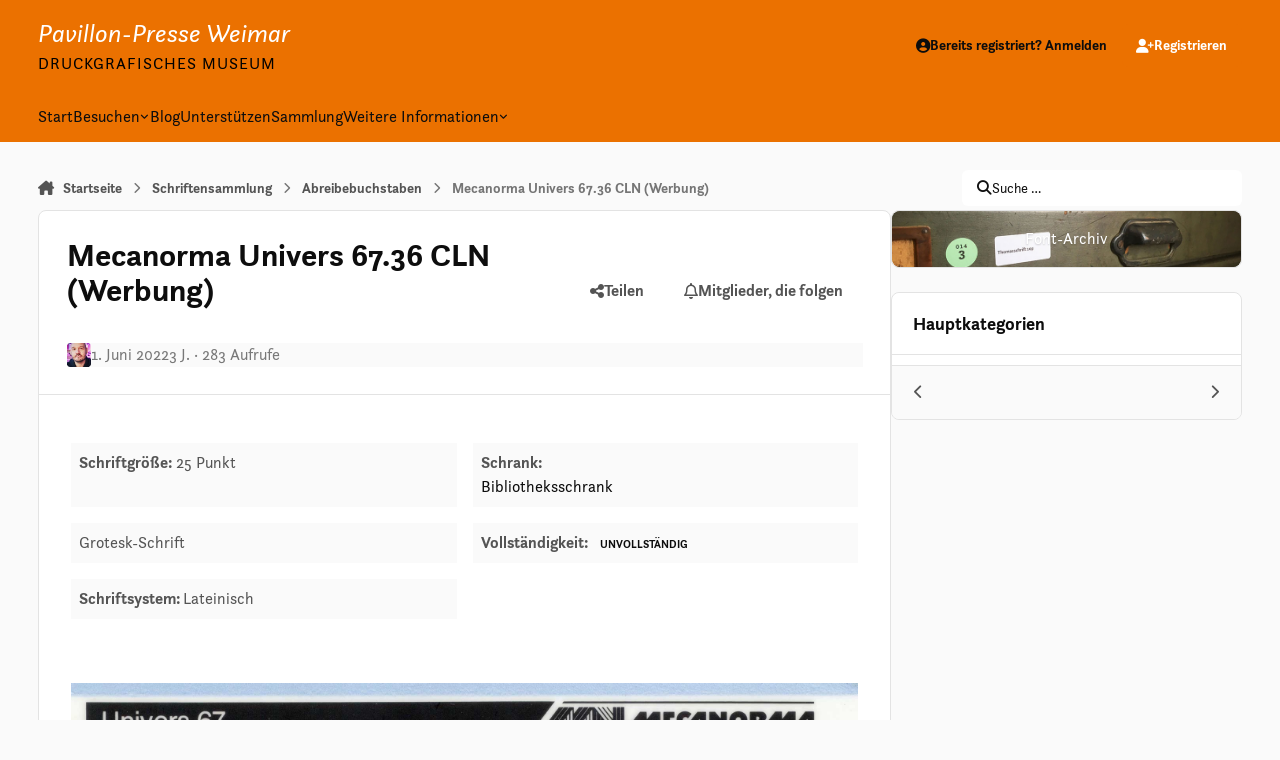

--- FILE ---
content_type: text/html;charset=UTF-8
request_url: https://pavillon-presse.de/archiv/font/abreibebuchstaben/mecanorma-univers-6736-cln-r1122/
body_size: 19193
content:
<!DOCTYPE html>
<html lang="de-DE" dir="ltr" 

data-ips-path="/archiv/font/abreibebuchstaben/mecanorma-univers-6736-cln-r1122/"
data-ips-scheme='system'
data-ips-scheme-active='system'
data-ips-scheme-default='system'
data-ips-theme="1"
data-ips-scheme-toggle="true"


    data-ips-guest


data-ips-theme-setting-change-scheme='1'
data-ips-theme-setting-link-panels='1'
data-ips-theme-setting-nav-bar-icons='0'
data-ips-theme-setting-mobile-icons-location='footer'
data-ips-theme-setting-mobile-footer-labels='1'
data-ips-theme-setting-sticky-sidebar='1'
data-ips-theme-setting-flip-sidebar='0'

data-ips-layout='default'



>
	<head data-ips-hook="head">
		<meta charset="utf-8">
		<title data-ips-hook="title">Mecanorma Univers 67.36 CLN (Werbung) - Abreibebuchstaben</title>
		
		
		
		

	
	<script>(() => document.documentElement.setAttribute('data-ips-scheme', (window.matchMedia('(prefers-color-scheme:dark)').matches) ? 'dark':'light'))();</script>

		


	<script>
		(() => {
			function getCookie(n) {
				let v = `; ${document.cookie}`, parts = v.split(`; ${n}=`);
				if (parts.length === 2) return parts.pop().split(';').shift();
			}
			
				const c = getCookie('ips4_cookie_consent');
				if(!c) return;
			
			const s = getCookie('ips4_scheme_preference');
			if(!s || s === document.documentElement.getAttribute("data-ips-scheme-active")) return;
			if(s === "system"){
				document.documentElement.setAttribute('data-ips-scheme',(window.matchMedia('(prefers-color-scheme:dark)').matches)?'dark':'light');
			} else {
				document.documentElement.setAttribute("data-ips-scheme",s);
			}
			document.documentElement.setAttribute("data-ips-scheme-active",s);
		})();
	</script>

		
		
		
		
		


	<!--!Font Awesome Free 6 by @fontawesome - https://fontawesome.com License - https://fontawesome.com/license/free Copyright 2024 Fonticons, Inc.-->
	<link rel='stylesheet' href='//pavillon-presse.de/applications/core/interface/static/fontawesome/css/all.min.css?v=6.7.2'>



	<link rel='stylesheet' href='//pavillon-presse.de/static/css/core_global_framework_framework.css?v=ae15d04cfb1768411207'>

	<link rel='stylesheet' href='//pavillon-presse.de/static/css/core_front_core.css?v=ae15d04cfb1768411207'>

	<link rel='stylesheet' href='https://pavillon-presse.de/uploads/css_built_1/superset_front_superset.css?v=ae15d04cfb1768411207'>

	<link rel='stylesheet' href='https://pavillon-presse.de/uploads/page_objects/fontImage.css.7b3c892f23d040fa3a1c117acccfa7b7.css?v=ae15d04cfb1768411207'>

	<link rel='stylesheet' href='https://pavillon-presse.de/uploads/page_objects/HideMeta.css.c48f75dd2a554c8af0ed32e5809b1d74.css?v=ae15d04cfb1768411207'>

	<link rel='stylesheet' href='//pavillon-presse.de/static/css/cms_front_records_record.css?v=ae15d04cfb1768411207'>


<!-- Content Config CSS Properties -->
<style id="contentOptionsCSS">
    :root {
        --i-embed-max-width: 500px;
        --i-embed-default-width: 500px;
        --i-embed-media-max-width: 100%;
    }
</style>



	
	
	<style id="themeVariables">
		
			:root{

--set__i-position-logo: 1;
--set__i-position-navigation: 4;
--set__i-position-user: 3;
--set__i-position-breadcrumb: 10;
--set__i-position-search: 12;
--dark__i-primary: hsl(29 100% 46%);
--dark__i-primary-relative-l: 53;
--set__i-header-primary--he: 51;
--dark__i-headerTop--ba-co: var(--i-primary);
--dark__i-headerTop--co: var(--i-base_1);
--dark__i-headerPrimary--ba-co: var(--i-primary);
--dark__i-headerPrimary--co: var(--i-base_1);
--light__i-primary: hsl(29 100% 46%);
--light__i-primary-relative-l: 53;
--light__i-headerPrimary--ba-co: var(--i-primary);
--light__i-headerTop--ba-co: var(--i-primary);
--set__i-font-size: 16;
--set__i-user-content-font-size: 120;
--light__i-headerTop--co: var(--i-base-contrast_6);
--light__i-headerPrimary--co: var(--i-base-contrast_6);
--set__i-desktop-logo--fo-si: 26;
--set__i-header-top--he: 91;
--set__i-logo-slogan: Druckgrafisches Museum;
--dark__i-headerMobile--ba-co: var(--i-primary);
--set__i-mobile-header--he: 80;
--light__i-secondary: hsl(220 0% 15%);
--light__i-secondary-relative-l: 15;
--light__i-base-c: 0;
--set__i-mobile-logo--fo-si: 24;
--set__i-avatar-radius: 0;

}
		
	</style>

	
		<style id="themeCustomCSS">
			 @font-face{font-family:'questasans';src:url('/de/xmodules/fonts/4-Questa_Sans_Bold-webfont.woff') format('woff');font-weight:bold;font-style:normal;}@font-face{font-family:'questasans';src:url('/de/xmodules/fonts/4-Questa_Sans_Bold_Italic-webfont.woff') format('woff');font-weight:bold;font-style:italic;}@font-face{font-family:'questasans';src:url('/de/xmodules/fonts/2-Questa_Sans_Regular_Italic-webfont.woff') format('woff');font-weight:normal;font-style:italic;}@font-face{font-family:'questasans';src:url('/de/xmodules/fonts/2-Questa_Sans_Regular-webfont.woff') format('woff');font-weight:normal;font-style:normal;}body, .ipsLogo, .ipsType_pageTitle, .ipsType_sectionTitle, .ipsType_secondaryTitle, .ipsType_sectionHead, .ipsType_minorHeading{font-family:questasans, arial, sans-serif;}.ipsLogo{color:#FFF;font-style:italic;}.ipsCopyright, .ipsFooterLinks{opacity:0.3;}.ipsLogo__slogan{font-style:normal;text-transform:uppercase;letter-spacing:1px;color:#000;}.ipsFooter__widgets .ipsWidget, .ipsFooter__widgets .ipsWidget__header, .ipsFooter__widgets .cWidgetContainer__carousel-wrap{background-color:inherit;}.ppwlogo{max-width:180px;}.ipsFooter h6{letter-spacing:1px;}.ipsNavBar > li > :is(a, button){padding:8px 12px;}[data-blockid="app_calendar_upcomingEvents_p06l9p0fk"] .ipsData__stats{display:none;}.ipsWidget__nav summary{text-transform:uppercase;}
		</style>
	

	


		



	<meta name="viewport" content="width=device-width, initial-scale=1, viewport-fit=cover">
	<meta name="apple-mobile-web-app-status-bar-style" content="black-translucent">
	
	
	
		<meta name="twitter:card" content="summary_large_image">
	
	
	
		
			
				
					<meta property="og:url" content="https://pavillon-presse.de/archiv/font/abreibebuchstaben/mecanorma-univers-6736-cln-r1122/">
				
			
		
	
		
			
				
					<meta property="og:title" content="Mecanorma Univers 67.36 CLN (Werbung)">
				
			
		
	
		
			
				
					<meta property="og:type" content="website">
				
			
		
	
		
			
				
			
		
	
		
			
				
			
		
	
		
			
				
					<meta property="og:updated_time" content="2022-06-01T08:03:20Z">
				
			
		
	
		
			
				
					<meta property="og:image" content="https://pavillon-presse.de/uploads/monthly_2022_06/2022-01-12-0017.jpg.efa247a891698b0a48b37e9d7add4dd3.jpg">
				
			
		
	
	
		
			<link rel="canonical" href="https://pavillon-presse.de/archiv/font/abreibebuchstaben/mecanorma-univers-6736-cln-r1122/">
		
	
	
	
	
	
	<link rel="manifest" href="https://pavillon-presse.de/manifest.webmanifest/">
	
		<meta name="theme-color" content="#eb7100">
	
	

	
	
		
	
		
	
		
	
		
			<link rel="apple-touch-icon" href="https://pavillon-presse.de/uploads/monthly_2025_12/apple-touch-icon-180x180.png?v=1765909100">
		
	

	
	
		<meta name="apple-mobile-web-app-capable" content="yes">
		<meta name="mobile-web-app-capable" content="yes">
		
			
		
			
				
				
				<link rel="apple-touch-startup-image" media="screen and (device-width: 320px) and (device-height: 568px) and (-webkit-device-pixel-ratio: 2) and (orientation: landscape)" href="https://pavillon-presse.de/uploads/monthly_2022_05/apple-startup-1136x640.png?v=1765909100">
			
		
			
				
				
				<link rel="apple-touch-startup-image" media="screen and (device-width: 375px) and (device-height: 812px) and (-webkit-device-pixel-ratio: 3) and (orientation: landscape)" href="https://pavillon-presse.de/uploads/monthly_2022_05/apple-startup-2436x1125.png?v=1765909100">
			
		
			
				
				
				<link rel="apple-touch-startup-image" media="screen and (device-width: 414px) and (device-height: 896px) and (-webkit-device-pixel-ratio: 2) and (orientation: landscape)" href="https://pavillon-presse.de/uploads/monthly_2022_05/apple-startup-1792x828.png?v=1765909100">
			
		
			
				
				
				<link rel="apple-touch-startup-image" media="screen and (device-width: 414px) and (device-height: 896px) and (-webkit-device-pixel-ratio: 2) and (orientation: portrait)" href="https://pavillon-presse.de/uploads/monthly_2022_05/apple-startup-828x1792.png?v=1765909100">
			
		
			
				
				
				<link rel="apple-touch-startup-image" media="screen and (device-width: 375px) and (device-height: 667px) and (-webkit-device-pixel-ratio: 2) and (orientation: landscape)" href="https://pavillon-presse.de/uploads/monthly_2022_05/apple-startup-1334x750.png?v=1765909100">
			
		
			
				
				
				<link rel="apple-touch-startup-image" media="screen and (device-width: 414px) and (device-height: 896px) and (-webkit-device-pixel-ratio: 3) and (orientation: portrait)" href="https://pavillon-presse.de/uploads/monthly_2022_05/apple-startup-1242x2688.png?v=1765909100">
			
		
			
				
				
				<link rel="apple-touch-startup-image" media="screen and (device-width: 414px) and (device-height: 736px) and (-webkit-device-pixel-ratio: 3) and (orientation: landscape)" href="https://pavillon-presse.de/uploads/monthly_2022_05/apple-startup-2208x1242.png?v=1765909100">
			
		
			
				
				
				<link rel="apple-touch-startup-image" media="screen and (device-width: 375px) and (device-height: 812px) and (-webkit-device-pixel-ratio: 3) and (orientation: portrait)" href="https://pavillon-presse.de/uploads/monthly_2022_05/apple-startup-1125x2436.png?v=1765909100">
			
		
			
				
				
				<link rel="apple-touch-startup-image" media="screen and (device-width: 414px) and (device-height: 736px) and (-webkit-device-pixel-ratio: 3) and (orientation: portrait)" href="https://pavillon-presse.de/uploads/monthly_2022_05/apple-startup-1242x2208.png?v=1765909100">
			
		
			
				
				
				<link rel="apple-touch-startup-image" media="screen and (device-width: 1024px) and (device-height: 1366px) and (-webkit-device-pixel-ratio: 2) and (orientation: landscape)" href="https://pavillon-presse.de/uploads/monthly_2022_05/apple-startup-2732x2048.png?v=1765909100">
			
		
			
				
				
				<link rel="apple-touch-startup-image" media="screen and (device-width: 414px) and (device-height: 896px) and (-webkit-device-pixel-ratio: 3) and (orientation: landscape)" href="https://pavillon-presse.de/uploads/monthly_2022_05/apple-startup-2688x1242.png?v=1765909100">
			
		
			
				
				
				<link rel="apple-touch-startup-image" media="screen and (device-width: 834px) and (device-height: 1112px) and (-webkit-device-pixel-ratio: 2) and (orientation: landscape)" href="https://pavillon-presse.de/uploads/monthly_2022_05/apple-startup-2224x1668.png?v=1765909100">
			
		
			
				
				
				<link rel="apple-touch-startup-image" media="screen and (device-width: 375px) and (device-height: 667px) and (-webkit-device-pixel-ratio: 2) and (orientation: portrait)" href="https://pavillon-presse.de/uploads/monthly_2022_05/apple-startup-750x1334.png?v=1765909100">
			
		
			
				
				
				<link rel="apple-touch-startup-image" media="screen and (device-width: 1024px) and (device-height: 1366px) and (-webkit-device-pixel-ratio: 2) and (orientation: portrait)" href="https://pavillon-presse.de/uploads/monthly_2022_05/apple-startup-2048x2732.png?v=1765909100">
			
		
			
				
				
				<link rel="apple-touch-startup-image" media="screen and (device-width: 834px) and (device-height: 1194px) and (-webkit-device-pixel-ratio: 2) and (orientation: landscape)" href="https://pavillon-presse.de/uploads/monthly_2022_05/apple-startup-2388x1668.png?v=1765909100">
			
		
			
				
				
				<link rel="apple-touch-startup-image" media="screen and (device-width: 834px) and (device-height: 1112px) and (-webkit-device-pixel-ratio: 2) and (orientation: portrait)" href="https://pavillon-presse.de/uploads/monthly_2022_05/apple-startup-1668x2224.png?v=1765909100">
			
		
			
				
				
				<link rel="apple-touch-startup-image" media="screen and (device-width: 320px) and (device-height: 568px) and (-webkit-device-pixel-ratio: 2) and (orientation: portrait)" href="https://pavillon-presse.de/uploads/monthly_2022_05/apple-startup-640x1136.png?v=1765909100">
			
		
			
				
				
				<link rel="apple-touch-startup-image" media="screen and (device-width: 834px) and (device-height: 1194px) and (-webkit-device-pixel-ratio: 2) and (orientation: portrait)" href="https://pavillon-presse.de/uploads/monthly_2022_05/apple-startup-1668x2388.png?v=1765909100">
			
		
			
				
				
				<link rel="apple-touch-startup-image" media="screen and (device-width: 768px) and (device-height: 1024px) and (-webkit-device-pixel-ratio: 2) and (orientation: landscape)" href="https://pavillon-presse.de/uploads/monthly_2022_05/apple-startup-2048x1536.png?v=1765909100">
			
		
			
				
				
				<link rel="apple-touch-startup-image" media="screen and (device-width: 768px) and (device-height: 1024px) and (-webkit-device-pixel-ratio: 2) and (orientation: portrait)" href="https://pavillon-presse.de/uploads/monthly_2022_05/apple-startup-1536x2048.png?v=1765909100">
			
		
			
				
				
				<link rel="apple-touch-startup-image" media="screen and (device-width: 1180px) and (device-height: 820px) and (-webkit-device-pixel-ratio: 2) and (orientation: landscape)" href="https://pavillon-presse.de/uploads/monthly_2022_05/apple-startup-2360x1640.png?v=1765909100">
			
		
			
				
				
				<link rel="apple-touch-startup-image" media="screen and (device-width: 1180px) and (device-height: 820px) and (-webkit-device-pixel-ratio: 2) and (orientation: portrait)" href="https://pavillon-presse.de/uploads/monthly_2022_05/apple-startup-1640x2360.png?v=1765909100">
			
		
			
				
				
				<link rel="apple-touch-startup-image" media="screen and (device-width: 1080px) and (device-height: 810px) and (-webkit-device-pixel-ratio: 2) and (orientation: landscape)" href="https://pavillon-presse.de/uploads/monthly_2022_05/apple-startup-2160x1620.png?v=1765909100">
			
		
			
				
				
				<link rel="apple-touch-startup-image" media="screen and (device-width: 1080px) and (device-height: 810px) and (-webkit-device-pixel-ratio: 2) and (orientation: portrait)" href="https://pavillon-presse.de/uploads/monthly_2022_05/apple-startup-1620x2160.png?v=1765909100">
			
		
			
				
				
				<link rel="apple-touch-startup-image" media="screen and (device-width: 428px) and (device-height: 926px) and (-webkit-device-pixel-ratio: 3) and (orientation: landscape)" href="https://pavillon-presse.de/uploads/monthly_2022_05/apple-startup-2778x1284.png?v=1765909100">
			
		
			
				
				
				<link rel="apple-touch-startup-image" media="screen and (device-width: 428px) and (device-height: 926px) and (-webkit-device-pixel-ratio: 3) and (orientation: portrait)" href="https://pavillon-presse.de/uploads/monthly_2022_05/apple-startup-1284x2778.png?v=1765909100">
			
		
			
				
				
				<link rel="apple-touch-startup-image" media="screen and (device-width: 390px) and (device-height: 844px) and (-webkit-device-pixel-ratio: 3) and (orientation: landscape)" href="https://pavillon-presse.de/uploads/monthly_2022_05/apple-startup-2532x1170.png?v=1765909100">
			
		
			
				
				
				<link rel="apple-touch-startup-image" media="screen and (device-width: 390px) and (device-height: 844px) and (-webkit-device-pixel-ratio: 3) and (orientation: portrait)" href="https://pavillon-presse.de/uploads/monthly_2022_05/apple-startup-1170x2532.png?v=1765909100">
			
		
			
				
				
				<link rel="apple-touch-startup-image" media="screen and (device-width: 360px) and (device-height: 780px) and (-webkit-device-pixel-ratio: 3) and (orientation: landscape)" href="https://pavillon-presse.de/uploads/monthly_2022_05/apple-startup-2340x1080.png?v=1765909100">
			
		
			
				
				
				<link rel="apple-touch-startup-image" media="screen and (device-width: 393px) and (device-height: 852px) and (-webkit-device-pixel-ratio: 3) and (orientation: portrait)" href="https://pavillon-presse.de/uploads/monthly_2025_12/apple-startup-1179x2556.png?v=1765909100">
			
		
			
				
				
				<link rel="apple-touch-startup-image" media="screen and (device-width: 430px) and (device-height: 932px) and (-webkit-device-pixel-ratio: 3) and (orientation: portrait)" href="https://pavillon-presse.de/uploads/monthly_2025_12/apple-startup-1290x2796.png?v=1765909100">
			
		
			
				
				
				<link rel="apple-touch-startup-image" media="screen and (device-width: 402px) and (device-height: 874px) and (-webkit-device-pixel-ratio: 3) and (orientation: portrait)" href="https://pavillon-presse.de/uploads/monthly_2025_12/apple-startup-1206x2622.png?v=1765909100">
			
		
			
				
				
				<link rel="apple-touch-startup-image" media="screen and (device-width: 440px) and (device-height: 956px) and (-webkit-device-pixel-ratio: 3) and (orientation: portrait)" href="https://pavillon-presse.de/uploads/monthly_2025_12/apple-startup-1320x2868.png?v=1765909100">
			
		
			
				
				
				<link rel="apple-touch-startup-image" media="screen and (device-width: 430px) and (device-height: 932px) and (-webkit-device-pixel-ratio: 2) and (orientation: portrait)" href="https://pavillon-presse.de/uploads/monthly_2025_12/apple-startup-1488x2266.png?v=1765909100">
			
		
	


		

	</head>
	<body data-ips-hook="body" class="ipsApp ipsApp_front  cCmsDatabase_fonts" data-contentClass="IPS\cms\Records2" data-controller="core.front.core.app" data-pageApp="cms" data-pageLocation="front" data-pageModule="pages" data-pageController="page" data-id="1122" >
		<a href="#ipsLayout__main" class="ipsSkipToContent">Zu Inhalt springen</a>
		
		
		

<i-pull-to-refresh aria-hidden="true">
	<div class="iPullToRefresh"></div>
</i-pull-to-refresh>
		


		
		<div class="ipsLayout" id="ipsLayout" data-ips-hook="layout">
			
			<div class="ipsLayout__app" data-ips-hook="app">
				
				<div data-ips-hook="mobileHeader" class="ipsMobileHeader ipsResponsive_header--mobile">
					
<a href="https://pavillon-presse.de/" data-ips-hook="logo" class="ipsLogo ipsLogo--mobile" accesskey="1">
	
		

		

	
  	<div class="ipsLogo__text">
		<span class="ipsLogo__name" data-ips-theme-text="set__i-logo-text">Pavillon-Presse Weimar</span>
		
			<span class="ipsLogo__slogan" data-ips-theme-text="set__i-logo-slogan">Druckgrafisches Museum</span>
		
	</div>
</a>
					
<ul data-ips-hook="mobileNavHeader" class="ipsMobileNavIcons ipsResponsive_header--mobile">
	
		<li data-el="guest">
			<button type="button" class="ipsMobileNavIcons__button ipsMobileNavIcons__button--primary" aria-controls="ipsOffCanvas--guest" aria-expanded="false" data-ipscontrols>
				<span>Anmelden</span>
			</button>
		</li>
	
	
	
		
	
    
	
	
</ul>
				</div>
				
				


				
					
<nav class="ipsBreadcrumb ipsBreadcrumb--mobile ipsResponsive_header--mobile" aria-label="Breadcrumbs" >
	<ol itemscope itemtype="https://schema.org/BreadcrumbList" class="ipsBreadcrumb__list">
		<li itemprop="itemListElement" itemscope itemtype="https://schema.org/ListItem">
			<a title="Startseite" href="https://pavillon-presse.de/" itemprop="item">
				<i class="fa-solid fa-house-chimney"></i> <span itemprop="name">Startseite</span>
			</a>
			<meta itemprop="position" content="1">
		</li>
		
		
		
			
				<li itemprop="itemListElement" itemscope itemtype="https://schema.org/ListItem">
					<a href="https://pavillon-presse.de/archiv/font/" itemprop="item">
						<span itemprop="name">Schriftensammlung </span>
					</a>
					<meta itemprop="position" content="2">
				</li>
			
			
		
			
				<li itemprop="itemListElement" itemscope itemtype="https://schema.org/ListItem">
					<a href="https://pavillon-presse.de/archiv/font/abreibebuchstaben/" itemprop="item">
						<span itemprop="name">Abreibebuchstaben </span>
					</a>
					<meta itemprop="position" content="3">
				</li>
			
			
		
			
				<li aria-current="location" itemprop="itemListElement" itemscope itemtype="https://schema.org/ListItem">
					<span itemprop="name">Mecanorma Univers 67.36 CLN (Werbung)</span>
					<meta itemprop="position" content="4">
				</li>
			
			
		
	</ol>
	<ul class="ipsBreadcrumb__feed" data-ips-hook="feed">
		
		<li  class="ipsHide" >
			<a data-action="defaultStream" href="https://pavillon-presse.de/discover/unread/" ><i class="fa-regular fa-file-lines"></i> <span data-role="defaultStreamName">Neues</span></a>
		</li>
	</ul>
</nav>
				
				
					<header data-ips-hook="header" class="ipsHeader ipsResponsive_header--desktop">
						
							<div class="ipsHeader__top" >
								<div class="ipsWidth ipsHeader__align">
									<div data-ips-header-position="1" class="ipsHeader__start">


	
		<div data-ips-header-content='logo'>
			<!-- logo -->
			
				
<a href="https://pavillon-presse.de/" data-ips-hook="logo" class="ipsLogo ipsLogo--desktop" accesskey="1">
	
		

		

	
  	<div class="ipsLogo__text">
		<span class="ipsLogo__name" data-ips-theme-text="set__i-logo-text">Pavillon-Presse Weimar</span>
		
			<span class="ipsLogo__slogan" data-ips-theme-text="set__i-logo-slogan">Druckgrafisches Museum</span>
		
	</div>
</a>
			
			
			    
			    
			    
			    
			
		</div>
	

	

	

	

	
</div>
									<div data-ips-header-position="2" class="ipsHeader__center">


	

	

	

	

	
</div>
									<div data-ips-header-position="3" class="ipsHeader__end">


	

	

	
		<div data-ips-header-content='user'>
			<!-- user -->
			
			
			    
			    
				    

	<ul id="elUserNav" data-ips-hook="userBarGuest" class="ipsUserNav ipsUserNav--guest">
        
		
        
        
        
            
            <li id="elSignInLink" data-el="sign-in">
                <button type="button" id="elUserSignIn" popovertarget="elUserSignIn_menu" class="ipsUserNav__link">
                	<i class="fa-solid fa-circle-user"></i>
                	<span class="ipsUserNav__text">Bereits registriert? Anmelden</span>
                </button>                
                
<i-dropdown popover id="elUserSignIn_menu">
	<div class="iDropdown">
		<form accept-charset='utf-8' method='post' action='https://pavillon-presse.de/login/'>
			<input type="hidden" name="csrfKey" value="66970527bf31c5edd9fe847b4c451717">
			<input type="hidden" name="ref" value="aHR0cHM6Ly9wYXZpbGxvbi1wcmVzc2UuZGUvYXJjaGl2L2ZvbnQvYWJyZWliZWJ1Y2hzdGFiZW4vbWVjYW5vcm1hLXVuaXZlcnMtNjczNi1jbG4tcjExMjIv">
			<div data-role="loginForm">
				
				
				
					
<div class="">
	<h4 class="ipsTitle ipsTitle--h3 i-padding_2 i-padding-bottom_0 i-color_hard">Anmelden</h4>
	<ul class='ipsForm ipsForm--vertical ipsForm--login-popup'>
		<li class="ipsFieldRow ipsFieldRow--noLabel ipsFieldRow--fullWidth">
			<label class="ipsFieldRow__label" for="login_popup_email">E-Mail-Adresse</label>
			<div class="ipsFieldRow__content">
                <input type="email" class='ipsInput ipsInput--text' placeholder="E-Mail-Adresse" name="auth" autocomplete="email" id='login_popup_email'>
			</div>
		</li>
		<li class="ipsFieldRow ipsFieldRow--noLabel ipsFieldRow--fullWidth">
			<label class="ipsFieldRow__label" for="login_popup_password">Passwort</label>
			<div class="ipsFieldRow__content">
				<input type="password" class='ipsInput ipsInput--text' placeholder="Passwort" name="password" autocomplete="current-password" id='login_popup_password'>
			</div>
		</li>
		<li class="ipsFieldRow ipsFieldRow--checkbox">
			<input type="checkbox" name="remember_me" id="remember_me_checkbox_popup" value="1" checked class="ipsInput ipsInput--toggle">
			<div class="ipsFieldRow__content">
				<label class="ipsFieldRow__label" for="remember_me_checkbox_popup">Anmeldung speichern</label>
				<div class="ipsFieldRow__desc">(Nicht für die Anmeldung auf fremden/öffentlichen Computern empfohlen)</div>
			</div>
		</li>
		<li class="ipsSubmitRow">
			<button type="submit" name="_processLogin" value="usernamepassword" class="ipsButton ipsButton--primary i-width_100p">Anmelden</button>
			
				<p class="i-color_soft i-link-color_inherit i-font-weight_500 i-font-size_-1 i-margin-top_2">
					
						<a href='https://pavillon-presse.de/lostpassword/' data-ipsDialog data-ipsDialog-title='Passwort vergessen?'>
					
					Passwort vergessen?</a>
				</p>
			
		</li>
	</ul>
</div>
				
			</div>
		</form>
	</div>
</i-dropdown>
            </li>
            
        
		
			<li data-el="sign-up">
				
					<a href="https://pavillon-presse.de/register/" class="ipsUserNav__link ipsUserNav__link--sign-up"  id="elRegisterButton">
						<i class="fa-solid fa-user-plus"></i>
						<span class="ipsUserNav__text">Registrieren</span>
					</a>
				
			</li>
		
		

    <li class='ipsHide' id='elCart_container'></li>

	</ul>

			    
			    
			    
			
		</div>
	

	

	
</div>
								</div>
							</div>
						
						
							<div data-ips-hook="primaryHeader" class="ipsHeader__primary" >
								<div class="ipsWidth ipsHeader__align">
									<div data-ips-header-position="4" class="ipsHeader__start">


	

	
		<div data-ips-header-content='navigation'>
			<!-- navigation -->
			
			
			    
				    


<nav data-ips-hook="navBar" class="ipsNav" aria-label="Primary">
	<i-navigation-menu>
		<ul class="ipsNavBar" data-role="menu">
			


	
		
		
		
		<li  data-id="97"  data-navApp="cms" data-navExt="Pages" >
			
			
				
					<a href="https://pavillon-presse.de"  data-navItem-id="97" >
						<span class="ipsNavBar__icon" aria-hidden="true">
							
								<i class="fa-solid" style="--icon:'\f15c'"></i>
							
						</span>
						<span class="ipsNavBar__text">
							<span class="ipsNavBar__label">Start</span>
						</span>
					</a>
				
			
		</li>
	

	
		
		
		
		<li  data-id="72"  data-navApp="core" data-navExt="Menu" >
			
			
				
					<button aria-expanded="false" aria-controls="elNavSecondary_72" data-ipscontrols type="button">
						<span class="ipsNavBar__icon" aria-hidden="true">
							
								<i class="fa-solid" style="--icon:'\f1c5'"></i>
							
						</span>
						<span class="ipsNavBar__text">
							<span class="ipsNavBar__label">Besuchen</span>
							<i class="fa-solid fa-angle-down"></i>
						</span>
					</button>
					
						<ul class='ipsNav__dropdown' id='elNavSecondary_72' data-ips-hidden-light-dismiss hidden>
							


	
		
		
		
		<li  data-id="67"  data-navApp="cms" data-navExt="Pages" >
			
			
				
					<a href="https://pavillon-presse.de/museumsbesuch/"  data-navItem-id="67" >
						<span class="ipsNavBar__icon" aria-hidden="true">
							
								<i class="fa-solid" style="--icon:'\f15c'"></i>
							
						</span>
						<span class="ipsNavBar__text">
							<span class="ipsNavBar__label">Museumsbesuch</span>
						</span>
					</a>
				
			
		</li>
	

	
		
		
		
		<li  data-id="80"  data-navApp="cms" data-navExt="Pages" >
			
			
				
					<a href="https://pavillon-presse.de/ihre-veranstaltung/"  data-navItem-id="80" >
						<span class="ipsNavBar__icon" aria-hidden="true">
							
								<i class="fa-solid" style="--icon:'\f15c'"></i>
							
						</span>
						<span class="ipsNavBar__text">
							<span class="ipsNavBar__label">Ihre Veranstaltung</span>
						</span>
					</a>
				
			
		</li>
	

	
		
		
		
		<li  data-id="109"  data-navApp="cms" data-navExt="Pages" >
			
			
				
					<a href="https://pavillon-presse.de/veranstaltungen/"  data-navItem-id="109" >
						<span class="ipsNavBar__icon" aria-hidden="true">
							
								<i class="fa-solid" style="--icon:'\f15c'"></i>
							
						</span>
						<span class="ipsNavBar__text">
							<span class="ipsNavBar__label">Unsere Workshops</span>
						</span>
					</a>
				
			
		</li>
	

	
		
		
		
		<li  data-id="110"  data-navApp="cms" data-navExt="Pages" >
			
			
				
					<a href="https://pavillon-presse.de/walbaum-wochenende/"  data-navItem-id="110" >
						<span class="ipsNavBar__icon" aria-hidden="true">
							
								<i class="fa-solid" style="--icon:'\f15c'"></i>
							
						</span>
						<span class="ipsNavBar__text">
							<span class="ipsNavBar__label">Walbaum-Wochenende</span>
						</span>
					</a>
				
			
		</li>
	

						</ul>
					
				
			
		</li>
	

	
		
		
		
		<li  data-id="75"  data-navApp="cms" data-navExt="Pages" >
			
			
				
					<a href="https://pavillon-presse.de/blog/"  data-navItem-id="75" >
						<span class="ipsNavBar__icon" aria-hidden="true">
							
								<i class="fa-solid" style="--icon:'\f15c'"></i>
							
						</span>
						<span class="ipsNavBar__text">
							<span class="ipsNavBar__label">Blog</span>
						</span>
					</a>
				
			
		</li>
	

	
		
		
		
		<li  data-id="96"  data-navApp="cms" data-navExt="Pages" >
			
			
				
					<a href="https://pavillon-presse.de/unterst%C3%BCtzen/"  data-navItem-id="96" >
						<span class="ipsNavBar__icon" aria-hidden="true">
							
								<i class="fa-solid" style="--icon:'\f15c'"></i>
							
						</span>
						<span class="ipsNavBar__text">
							<span class="ipsNavBar__label">Unterstützen</span>
						</span>
					</a>
				
			
		</li>
	

	

	

	
		
		
		
		<li  data-id="95"  data-navApp="cms" data-navExt="Pages" >
			
			
				
					<a href="https://pavillon-presse.de/archiv/ausstellung-online/"  data-navItem-id="95" >
						<span class="ipsNavBar__icon" aria-hidden="true">
							
								<i class="fa-solid" style="--icon:'\f15c'"></i>
							
						</span>
						<span class="ipsNavBar__text">
							<span class="ipsNavBar__label">Sammlung</span>
						</span>
					</a>
				
			
		</li>
	

	
		
		
		
		<li  data-id="34"  data-navApp="core" data-navExt="Menu" >
			
			
				
					<button aria-expanded="false" aria-controls="elNavSecondary_34" data-ipscontrols type="button">
						<span class="ipsNavBar__icon" aria-hidden="true">
							
								<i class="fa-solid" style="--icon:'\f1c5'"></i>
							
						</span>
						<span class="ipsNavBar__text">
							<span class="ipsNavBar__label">Weitere Informationen</span>
							<i class="fa-solid fa-angle-down"></i>
						</span>
					</button>
					
						<ul class='ipsNav__dropdown' id='elNavSecondary_34' data-ips-hidden-light-dismiss hidden>
							


	
		
		
		
		<li  data-id="65"  data-navApp="cms" data-navExt="Pages" >
			
			
				
					<a href="https://pavillon-presse.de/%C3%BCber-uns/"  data-navItem-id="65" >
						<span class="ipsNavBar__icon" aria-hidden="true">
							
								<i class="fa-solid" style="--icon:'\f15c'"></i>
							
						</span>
						<span class="ipsNavBar__text">
							<span class="ipsNavBar__label">Über uns</span>
						</span>
					</a>
				
			
		</li>
	

	
		
		
		
		<li  data-id="74"  data-navApp="cms" data-navExt="Pages" >
			
			
				
					<a href="https://pavillon-presse.de/preise-anfahrt/"  data-navItem-id="74" >
						<span class="ipsNavBar__icon" aria-hidden="true">
							
								<i class="fa-solid" style="--icon:'\f15c'"></i>
							
						</span>
						<span class="ipsNavBar__text">
							<span class="ipsNavBar__label">Preise/Anfahrt</span>
						</span>
					</a>
				
			
		</li>
	

	
		
		
		
		<li  data-id="111"  data-navApp="cms" data-navExt="Pages" >
			
			
				
					<a href="https://pavillon-presse.de/produkte/"  data-navItem-id="111" >
						<span class="ipsNavBar__icon" aria-hidden="true">
							
								<i class="fa-solid" style="--icon:'\f15c'"></i>
							
						</span>
						<span class="ipsNavBar__text">
							<span class="ipsNavBar__label">Drucksachen zum Verkauf</span>
						</span>
					</a>
				
			
		</li>
	

	
		
		
		
		<li  data-id="100"  data-navApp="cms" data-navExt="Pages" >
			
			
				
					<a href="https://pavillon-presse.de/werkst%C3%A4tten/"  data-navItem-id="100" >
						<span class="ipsNavBar__icon" aria-hidden="true">
							
								<i class="fa-solid" style="--icon:'\f15c'"></i>
							
						</span>
						<span class="ipsNavBar__text">
							<span class="ipsNavBar__label">Unsere Werkstätten</span>
						</span>
					</a>
				
			
		</li>
	

	
		
		
		
		<li  data-id="101"  data-navApp="core" data-navExt="Menu" >
			
			
				<button aria-expanded="false" aria-controls="elNavSecondary_101" data-ipscontrols type="button">
					<span class="ipsNavBar__icon" aria-hidden="true">
						
							<i class="fa-solid fa-section"></i>
						
					</span>
					<span class="ipsNavBar__text">
						<span class="ipsNavBar__label">Shop/Rechtliches</span>
						<i class="fa-solid fa-angle-down"></i>
					</span>
				</button>
				
					<ul class='ipsNav__dropdown' id='elNavSecondary_101'  hidden>
						

	

	

	

	
		
			<li >
				<a href='https://form.jotform.com/222090950155047' target='_blank' rel="noopener">
					<span class="ipsNavBar__icon" aria-hidden="true">
						
							<i class="fa-solid" style="--icon:'\f1c5'"></i>
						
					</span>
					<span class="ipsNavBar__text">
						<span class="ipsNavBar__label">Verträge kündigen</span>
					</span>
				</a>
			</li>
		
	

					</ul>
				
			
		</li>
	

						</ul>
					
				
			
		</li>
	

			<li data-role="moreLi" hidden>
				<button aria-expanded="false" aria-controls="nav__more" data-ipscontrols type="button">
					<span class="ipsNavBar__icon" aria-hidden="true">
						<i class="fa-solid fa-bars"></i>
					</span>
					<span class="ipsNavBar__text">
						<span class="ipsNavBar__label">Mehr</span>
						<i class="fa-solid fa-angle-down"></i>
					</span>
				</button>
				<ul class="ipsNav__dropdown" id="nav__more" data-role="moreMenu" data-ips-hidden-light-dismiss hidden></ul>
			</li>
		</ul>
		<div class="ipsNavPriority js-ipsNavPriority" aria-hidden="true">
			<ul class="ipsNavBar" data-role="clone">
				<li data-role="moreLiClone">
					<button aria-expanded="false" aria-controls="nav__more" data-ipscontrols type="button">
						<span class="ipsNavBar__icon" aria-hidden="true">
							<i class="fa-solid fa-bars"></i>
						</span>
						<span class="ipsNavBar__text">
							<span class="ipsNavBar__label">Mehr</span>
							<i class="fa-solid fa-angle-down"></i>
						</span>
					</button>
				</li>
				


	
		
		
		
		<li  data-id="97"  data-navApp="cms" data-navExt="Pages" >
			
			
				
					<a href="https://pavillon-presse.de"  data-navItem-id="97" >
						<span class="ipsNavBar__icon" aria-hidden="true">
							
								<i class="fa-solid" style="--icon:'\f15c'"></i>
							
						</span>
						<span class="ipsNavBar__text">
							<span class="ipsNavBar__label">Start</span>
						</span>
					</a>
				
			
		</li>
	

	
		
		
		
		<li  data-id="72"  data-navApp="core" data-navExt="Menu" >
			
			
				
					<button aria-expanded="false" aria-controls="elNavSecondary_72" data-ipscontrols type="button">
						<span class="ipsNavBar__icon" aria-hidden="true">
							
								<i class="fa-solid" style="--icon:'\f1c5'"></i>
							
						</span>
						<span class="ipsNavBar__text">
							<span class="ipsNavBar__label">Besuchen</span>
							<i class="fa-solid fa-angle-down"></i>
						</span>
					</button>
					
				
			
		</li>
	

	
		
		
		
		<li  data-id="75"  data-navApp="cms" data-navExt="Pages" >
			
			
				
					<a href="https://pavillon-presse.de/blog/"  data-navItem-id="75" >
						<span class="ipsNavBar__icon" aria-hidden="true">
							
								<i class="fa-solid" style="--icon:'\f15c'"></i>
							
						</span>
						<span class="ipsNavBar__text">
							<span class="ipsNavBar__label">Blog</span>
						</span>
					</a>
				
			
		</li>
	

	
		
		
		
		<li  data-id="96"  data-navApp="cms" data-navExt="Pages" >
			
			
				
					<a href="https://pavillon-presse.de/unterst%C3%BCtzen/"  data-navItem-id="96" >
						<span class="ipsNavBar__icon" aria-hidden="true">
							
								<i class="fa-solid" style="--icon:'\f15c'"></i>
							
						</span>
						<span class="ipsNavBar__text">
							<span class="ipsNavBar__label">Unterstützen</span>
						</span>
					</a>
				
			
		</li>
	

	

	

	
		
		
		
		<li  data-id="95"  data-navApp="cms" data-navExt="Pages" >
			
			
				
					<a href="https://pavillon-presse.de/archiv/ausstellung-online/"  data-navItem-id="95" >
						<span class="ipsNavBar__icon" aria-hidden="true">
							
								<i class="fa-solid" style="--icon:'\f15c'"></i>
							
						</span>
						<span class="ipsNavBar__text">
							<span class="ipsNavBar__label">Sammlung</span>
						</span>
					</a>
				
			
		</li>
	

	
		
		
		
		<li  data-id="34"  data-navApp="core" data-navExt="Menu" >
			
			
				
					<button aria-expanded="false" aria-controls="elNavSecondary_34" data-ipscontrols type="button">
						<span class="ipsNavBar__icon" aria-hidden="true">
							
								<i class="fa-solid" style="--icon:'\f1c5'"></i>
							
						</span>
						<span class="ipsNavBar__text">
							<span class="ipsNavBar__label">Weitere Informationen</span>
							<i class="fa-solid fa-angle-down"></i>
						</span>
					</button>
					
				
			
		</li>
	

			</ul>
		</div>
	</i-navigation-menu>
</nav>
			    
			    
			    
			    
			
		</div>
	

	

	

	
</div>
									<div data-ips-header-position="5" class="ipsHeader__center">


	

	

	

	

	
</div>
									<div data-ips-header-position="6" class="ipsHeader__end">


	

	

	

	

	
</div>
								</div>
							</div>
						
						
					</header>
				
				<main data-ips-hook="main" class="ipsLayout__main" id="ipsLayout__main" tabindex="-1">
					<div class="ipsWidth ipsWidth--main-content">
						<div class="ipsContentWrap">
							
								<div class="ipsHeaderExtra ipsResponsive_header--desktop" >
									<div data-ips-header-position="10" class="ipsHeaderExtra__start">


	

	

	

	
		<div data-ips-header-content='breadcrumb'>
			<!-- breadcrumb -->
			
			
			    
			    
			    
				    
<nav class="ipsBreadcrumb ipsBreadcrumb--top " aria-label="Breadcrumbs" >
	<ol itemscope itemtype="https://schema.org/BreadcrumbList" class="ipsBreadcrumb__list">
		<li itemprop="itemListElement" itemscope itemtype="https://schema.org/ListItem">
			<a title="Startseite" href="https://pavillon-presse.de/" itemprop="item">
				<i class="fa-solid fa-house-chimney"></i> <span itemprop="name">Startseite</span>
			</a>
			<meta itemprop="position" content="1">
		</li>
		
		
		
			
				<li itemprop="itemListElement" itemscope itemtype="https://schema.org/ListItem">
					<a href="https://pavillon-presse.de/archiv/font/" itemprop="item">
						<span itemprop="name">Schriftensammlung </span>
					</a>
					<meta itemprop="position" content="2">
				</li>
			
			
		
			
				<li itemprop="itemListElement" itemscope itemtype="https://schema.org/ListItem">
					<a href="https://pavillon-presse.de/archiv/font/abreibebuchstaben/" itemprop="item">
						<span itemprop="name">Abreibebuchstaben </span>
					</a>
					<meta itemprop="position" content="3">
				</li>
			
			
		
			
				<li aria-current="location" itemprop="itemListElement" itemscope itemtype="https://schema.org/ListItem">
					<span itemprop="name">Mecanorma Univers 67.36 CLN (Werbung)</span>
					<meta itemprop="position" content="4">
				</li>
			
			
		
	</ol>
	<ul class="ipsBreadcrumb__feed" data-ips-hook="feed">
		
		<li  class="ipsHide" >
			<a data-action="defaultStream" href="https://pavillon-presse.de/discover/unread/" ><i class="fa-regular fa-file-lines"></i> <span data-role="defaultStreamName">Neues</span></a>
		</li>
	</ul>
</nav>
			    
			    
			
		</div>
	

	
</div>
									<div data-ips-header-position="11" class="ipsHeaderExtra__center">


	

	

	

	

	
</div>
									<div data-ips-header-position="12" class="ipsHeaderExtra__end">


	

	

	

	

	
		<div data-ips-header-content='search'>
			<!-- search -->
			
			
			    
			    
			    
			    
				    

	<button class='ipsSearchPseudo' popovertarget="ipsSearchDialog" type="button">
		<i class="fa-solid fa-magnifying-glass"></i>
		<span>Suche …</span>
	</button>

			    
			
		</div>
	
</div>
								</div>
							
							

							<div class="ipsLayout__columns">
								<section data-ips-hook="primaryColumn" class="ipsLayout__primary-column">
									
									
									
                                    
									

	





    
    

									


<section class="ipsBox ipsBox--record ipsPull">
	<header class="ipsPageHeader ipsPageHeader--database-record">
		<div class="ipsPageHeader__row">
			<div class='ipsPageHeader__primary'>
				<div class='ipsPageHeader__title'>
					<h1>
						
							<span class=''>Mecanorma Univers 67.36 CLN (Werbung)</span>
						
					</h1>
					<div class="ipsBadges"></div>
				</div>
				
				
			</div>
			<div class='ipsButtons'>
				
					


    <button type="button" id="elShareItem_914423419" popovertarget="elShareItem_914423419_menu" class='ipsButton ipsButton--share ipsButton--inherit '>
        <i class='fa-solid fa-share-nodes'></i><span class="ipsButton__label">Teilen</span>
    </button>
    <i-dropdown popover id="elShareItem_914423419_menu" data-controller="core.front.core.sharelink">
        <div class="iDropdown">
            <div class='i-padding_2'>
                
                
                <span data-ipsCopy data-ipsCopy-flashmessage>
                    <a href="https://pavillon-presse.de/archiv/font/abreibebuchstaben/mecanorma-univers-6736-cln-r1122/" class="ipsPageActions__mainLink" data-role="copyButton" data-clipboard-text="https://pavillon-presse.de/archiv/font/abreibebuchstaben/mecanorma-univers-6736-cln-r1122/" data-ipstooltip title='Link in die Zwischenablage kopieren'><i class="fa-regular fa-copy"></i> https://pavillon-presse.de/archiv/font/abreibebuchstaben/mecanorma-univers-6736-cln-r1122/</a>
                </span>
                <ul class='ipsList ipsList--inline i-justify-content_center i-gap_1 i-margin-top_2'>
                    
                        <li>
<a href="https://x.com/share?url=https%3A%2F%2Fpavillon-presse.de%2Farchiv%2Ffont%2Fabreibebuchstaben%2Fmecanorma-univers-6736-cln-r1122%2F" class="ipsShareLink ipsShareLink--x" target="_blank" data-role="shareLink" title='Auf X teilen' data-ipsTooltip rel='nofollow noopener'>
    <i class="fa-brands fa-x-twitter"></i>
</a></li>
                    
                        <li>
<a href="https://www.facebook.com/sharer/sharer.php?u=https%3A%2F%2Fpavillon-presse.de%2Farchiv%2Ffont%2Fabreibebuchstaben%2Fmecanorma-univers-6736-cln-r1122%2F" class="ipsShareLink ipsShareLink--facebook" target="_blank" data-role="shareLink" title='Über Facebook teilen' data-ipsTooltip rel='noopener nofollow'>
	<i class="fa-brands fa-facebook"></i>
</a></li>
                    
                </ul>
                
                    <button class='ipsHide ipsButton ipsButton--small ipsButton--inherit ipsButton--wide i-margin-top_2' data-controller='core.front.core.webshare' data-role='webShare' data-webShareTitle='Mecanorma Univers 67.36 CLN (Werbung)' data-webShareText='Mecanorma Univers 67.36 CLN (Werbung)' data-webShareUrl='https://pavillon-presse.de/archiv/font/abreibebuchstaben/mecanorma-univers-6736-cln-r1122/'>Weitere Optionen zum Teilen …</button>
                
            </div>
        </div>
    </i-dropdown>

				
				
				

<div data-followApp='cms' data-followArea='records2' data-followID='1122' data-controller='core.front.core.followButton'>
	

	<a data-ips-hook="guest" href="https://pavillon-presse.de/login/" rel="nofollow" class="ipsButton ipsButton--follow" data-role="followButton" data-ipstooltip title="Anmelden, um zu folgen">
		<span>
			<i class="fa-regular fa-bell"></i>
			<span class="ipsButton__label">Mitglieder, die folgen</span>
		</span>
		
	</a>

</div>
			</div>
		</div>
		<div class="ipsPageHeader__row ipsPageHeader__row--footer">
			<div class='ipsPageHeader__primary'>
				<div class='ipsPhotoPanel ipsPhotoPanel--inline'>
					

	<span data-ips-hook="userPhotoWithoutUrl" class="ipsUserPhoto ipsUserPhoto--fluid " data-group="4">
		<img src="https://pavillon-presse.de/uploads/monthly_2020_12/ralf-rosa1000.thumb.jpg.76828735db2db5799511c052f4b79b84.jpg" alt="Ralf Herrmann" loading="lazy">
	</span>

					<div class="ipsPhotoPanel__text">
						<p class="ipsPhotoPanel__primary">
							Von 


<span class="ipsUsername" translate="no">Ralf Herrmann</span>
							
							
						</p>
						<div class="ipsPhotoPanel__secondary"><time datetime='2022-06-01T08:03:20Z' title='01.06.2022 08:03' data-short='3 J.' class='ipsTime ipsTime--long'><span class='ipsTime__long'>1. Juni 2022</span><span class='ipsTime__short'>3 J.</span></time> &middot; 283 Aufrufe</div>
					</div>
				</div>
			</div>
		</div>
	</header>

	

	<article>
		
			
			
			
			
	
      

      <div class="i-padding_3 ipsGrid ipsGrid--max-2 i-margin-top_2 i-basis_300">
		
        
        <div class="i-background_2 i-padding_1"><strong>Schriftgröße:</strong> 25 Punkt</div>
        
        
        
        <div class="i-background_2 i-padding_1"><strong>Schrank: </strong> 
<ul class='ipsList ipsList--csv'>
	
		<li><a href="https://pavillon-presse.de/querverweise/schrank/bibliotheksschrank-r45/">Bibliotheksschrank</a></li>
	
</ul></div>
        
        
        
        <div class="i-background_2 i-padding_1"><span class=''>Grotesk-Schrift</span></div>
        
        
        
        <div class="i-background_2 i-padding_1"><strong>Vollständigkeit: </strong> 

		<span class='ipsBadge ipsBadge--negative'>unvollständig</span></div>
        
        
        
        <div class="i-background_2 i-padding_1"><strong>Schriftsystem: </strong> Lateinisch</div>
        
        
      </div>

      
      <div class='i-padding_3'>
        
      
			<div class="">
				<img class="ipsImage" src="https://pavillon-presse.de/uploads/monthly_2022_06/2022-01-12-0017.jpg.efa247a891698b0a48b37e9d7add4dd3.jpg">
			</div>
		  
        
      <section class="ipsRichText ipsRichText--user" data-controller='core.front.core.lightboxedImages'></section>
      </div>	
		
		<div class='ipsEntry__footer'>
			<menu class='ipsEntry__controls'>
				<li>
					
				</li>
				
			</menu>
			
				

	<div data-controller='core.front.core.reaction' class='ipsReact '>	
		
			
			<div class='ipsReact_blurb ipsHide' data-role='reactionBlurb'>
				
			</div>
		
		
		
	</div>

			
		</div>
	</article>
</section>

<section class='ipsBox ipsBox--pageActions i-padding_2 ipsPull ipsResponsive_showPhone'>
	<div class='ipsPageActions'>
		
			


    <button type="button" id="elShareItem_1130826679" popovertarget="elShareItem_1130826679_menu" class='ipsButton ipsButton--share ipsButton--inherit '>
        <i class='fa-solid fa-share-nodes'></i><span class="ipsButton__label">Teilen</span>
    </button>
    <i-dropdown popover id="elShareItem_1130826679_menu" data-controller="core.front.core.sharelink">
        <div class="iDropdown">
            <div class='i-padding_2'>
                
                
                <span data-ipsCopy data-ipsCopy-flashmessage>
                    <a href="https://pavillon-presse.de/archiv/font/abreibebuchstaben/mecanorma-univers-6736-cln-r1122/" class="ipsPageActions__mainLink" data-role="copyButton" data-clipboard-text="https://pavillon-presse.de/archiv/font/abreibebuchstaben/mecanorma-univers-6736-cln-r1122/" data-ipstooltip title='Link in die Zwischenablage kopieren'><i class="fa-regular fa-copy"></i> https://pavillon-presse.de/archiv/font/abreibebuchstaben/mecanorma-univers-6736-cln-r1122/</a>
                </span>
                <ul class='ipsList ipsList--inline i-justify-content_center i-gap_1 i-margin-top_2'>
                    
                        <li>
<a href="https://x.com/share?url=https%3A%2F%2Fpavillon-presse.de%2Farchiv%2Ffont%2Fabreibebuchstaben%2Fmecanorma-univers-6736-cln-r1122%2F" class="ipsShareLink ipsShareLink--x" target="_blank" data-role="shareLink" title='Auf X teilen' data-ipsTooltip rel='nofollow noopener'>
    <i class="fa-brands fa-x-twitter"></i>
</a></li>
                    
                        <li>
<a href="https://www.facebook.com/sharer/sharer.php?u=https%3A%2F%2Fpavillon-presse.de%2Farchiv%2Ffont%2Fabreibebuchstaben%2Fmecanorma-univers-6736-cln-r1122%2F" class="ipsShareLink ipsShareLink--facebook" target="_blank" data-role="shareLink" title='Über Facebook teilen' data-ipsTooltip rel='noopener nofollow'>
	<i class="fa-brands fa-facebook"></i>
</a></li>
                    
                </ul>
                
                    <button class='ipsHide ipsButton ipsButton--small ipsButton--inherit ipsButton--wide i-margin-top_2' data-controller='core.front.core.webshare' data-role='webShare' data-webShareTitle='Mecanorma Univers 67.36 CLN (Werbung)' data-webShareText='Mecanorma Univers 67.36 CLN (Werbung)' data-webShareUrl='https://pavillon-presse.de/archiv/font/abreibebuchstaben/mecanorma-univers-6736-cln-r1122/'>Weitere Optionen zum Teilen …</button>
                
            </div>
        </div>
    </i-dropdown>

		
		
		

<div data-followApp='cms' data-followArea='records2' data-followID='1122' data-controller='core.front.core.followButton'>
	

	<a data-ips-hook="guest" href="https://pavillon-presse.de/login/" rel="nofollow" class="ipsButton ipsButton--follow" data-role="followButton" data-ipstooltip title="Anmelden, um zu folgen">
		<span>
			<i class="fa-regular fa-bell"></i>
			<span class="ipsButton__label">Mitglieder, die folgen</span>
		</span>
		
	</a>

</div>
	</div>
</section>

<nav class='ipsPager'>
	<div class="ipsPager_prev">
		
			<a href="https://pavillon-presse.de/archiv/font/abreibebuchstaben/" title="Gehe zu Abreibebuchstaben" rel="up">
				<span class="ipsPager_type">Gehe zu Fonts</span>
			</a>
		
	</div>
	
</nav>





									



    
    



<section
	class="cWidgetContainer cWidgetContainer--main"
	
	data-role='widgetReceiver'
	data-orientation='horizontal'
	data-widgetArea='footer'
	style=""
	
	    data-widget-layout="wrap"
    
	    data-widget-area-id="0"
    
	    data-widget-full-width-items=""
    
	    data-restrict-nesting="1"
    
    
>
    
    
    
        



<section
	class="cWidgetContainer cWidgetContainer--isWidget"
	
	data-role='widgetReceiver'
	data-orientation='horizontal'
	data-widgetArea='footer'
	style=""
	
	    data-widget-layout="table"
    
	    data-widget-area-id="1"
    
	    data-widget-full-width-items=""
    
	    data-widget-show-images="1"
    
	    data-widget-orientation="horizontal"
    
	    data-restrict-nesting="1"
    
    
>
    
    
    

    
        
        <div class="ipsWidget__content--wrap">
            <div
                class='ipsWidget ipsWidget--horizontal'  data-blocktitle="WYSIWYG-Editor" data-blockID="app_cms_Wysiwyg_c622f0" data-blockErrorMessage="Dieser Block kann nicht gezeigt werden. Mögliche Gründe: 1) benötigt Konfiguration. 2) Kann auf dieser Seite nicht erscheinen. 3) erscheint erst nach einem Neuladen der Seite." data-menuStyle="menu" data-blockConfig="1" data-searchterms="rich text,editor,content"
                data-controller='core.front.widgets.block'
            >
                
<div class='ipsWidget__content ipsWidget__padding ipsRichText' data-controller='core.front.core.lightboxedImages'>
	<p>Sie möchten Objekte unserer Sammlung nutzen? Werden Sie <a rel="" href="https://pavillon-presse.de/mitgliedschaft/"><u>Vereinsmitglied</u></a> im Pavillon-Presse Weimar e.V.</p>
</div>

            </div>
        </div>
        
    

    
</section>

    

    

    
</section>


								</section>
								


	<aside id="ipsLayout_sidebar" class="ipsLayout__secondary-column" data-controller="core.front.widgets.sidebar">
		<div class="ipsLayout__secondary-sticky-outer">
			<div class="ipsLayout__secondary-sticky-inner" data-ips-hook="sidebar">
				
				
				
				



    
    



<section
	class="cWidgetContainer cWidgetContainer--main"
	
	data-role='widgetReceiver'
	data-orientation='vertical'
	data-widgetArea='sidebar'
	style=""
	
	    data-widget-layout="wrap"
    
	    data-widget-area-id="0"
    
	    data-widget-full-width-items=""
    
	    data-restrict-nesting="1"
    
    
>
    
    
    
        



<section
	class="cWidgetContainer cWidgetContainer--isWidget ipsResponsive_hidePhone ipsResponsive_hideTablet"
	
	data-role='widgetReceiver'
	data-orientation='vertical'
	data-widgetArea='sidebar'
	style=""
	
	    data-widget-layout="table"
    
	    data-widget-gap-size="20"
    
	    data-widget-area-id="1"
    
	    data-widget-full-width-items=""
    
	    data-widget-show-images="1"
    
	    data-widget-orientation="vertical"
    
	    data-restrict-nesting="1"
    
    
>
    
    
    

    
        
        <div class="ipsWidget__content--wrap">
            <div
                class='ipsWidget ipsWidget--vertical'  data-blocktitle="Bild-Block" data-blockID="app_cms_pagebuilderupload_dojcmqxdu" data-blockErrorMessage="Dieser Block kann nicht gezeigt werden. Mögliche Gründe: 1) benötigt Konfiguration. 2) Kann auf dieser Seite nicht erscheinen. 3) erscheint erst nach einem Neuladen der Seite." data-menuStyle="menu" data-blockConfig="1" data-blockBuilder="1" data-searchterms="carousel,slideshow,autoplay" data-widget-noboxallowed="1"
                data-controller='core.front.widgets.block'
            >
                


	

<div class="ipsWidget__customStyles app_cms_pagebuilderupload_dojcmqxdu
			
				
			
			"
	 style="text-align:left;">
	
	


	<figure class="ipsFigure  ipsFigure--contain" style="--_backdrop: url('https://pavillon-presse.de/uploads/monthly_2020_12/schriften03.jpg.737cee7c88e5dd39662d4e8e90d97b8d.jpg'); ">
		
			<a href=""  class='ipsFigure__main' aria-label="Font-Archiv">
		
			<img src="https://pavillon-presse.de/uploads/monthly_2020_12/schriften03.jpg.737cee7c88e5dd39662d4e8e90d97b8d.jpg" alt='' loading="lazy">
		
			</a>
		
		
			<figcaption class="ipsFigure__footer i-text-align_center">Font-Archiv</figcaption>
		
	</figure>


	
</div>

            </div>
        </div>
        
    

    
</section>

    
        



<section
	class="cWidgetContainer cWidgetContainer--carousel cWidgetContainer--isGroup"
	
	data-role='widgetReceiver'
	data-orientation='vertical'
	data-widgetArea='sidebar'
	style="--i-block--gap:0px;--i-block--size:100%;--i-block--padding-block:0;--i-block--padding-inline:0;"
	
	    data-widget-layout="carousel"
    
	    data-widget-area-id="2"
    
	    data-widget-full-width-items="1"
    
	    data-restrict-nesting="1"
    
    
>
    
    
        <div class="cWidgetContainer__carousel-wrap">
    
    
        



<section
	class="cWidgetContainer cWidgetContainer--isWidget"
	
	data-role='widgetReceiver'
	data-orientation='vertical'
	data-widgetArea='sidebar'
	style=""
	
	    data-widget-layout="table"
    
	    data-widget-area-id="3"
    
	    data-widget-full-width-items=""
    
	    data-widget-show-images="1"
    
	    data-widget-orientation="vertical"
    
	    data-restrict-nesting="1"
    
    
>
    
    
    

    
        
        <div class="ipsWidget__content--wrap">
            <div
                class='ipsWidget ipsWidget--vertical'  data-blocktitle="Ordner-Navigation" data-blockID="app_cms_FolderNavigation_ae7e410" data-blockErrorMessage="Dieser Block kann nicht gezeigt werden. Mögliche Gründe: 1) benötigt Konfiguration. 2) Kann auf dieser Seite nicht erscheinen. 3) erscheint erst nach einem Neuladen der Seite." data-menuStyle="menu" data-blockConfig="1"
                data-controller='core.front.widgets.block'
            >
                

<h3 class='ipsWidget__header'>Hauptkategorien</h3>

<div class='ipsWidget__content'>
    <nav class="ipsWidget__nav" data-navType='folder' data-navId='3' data-controller='cms.front.blocks.navigation'>
        
            
<details open data-container="3">
	<summary>archiv</summary>
	
	<div data-role='containerItems'></div>
</details>
        
        
    </nav>
</div>
            </div>
        </div>
        
    

    
</section>

    
        



<section
	class="cWidgetContainer cWidgetContainer--isWidget"
	
	data-role='widgetReceiver'
	data-orientation='vertical'
	data-widgetArea='sidebar'
	style=""
	
	    data-widget-layout="table"
    
	    data-widget-area-id="4"
    
	    data-widget-full-width-items=""
    
	    data-widget-show-images="1"
    
	    data-widget-orientation="vertical"
    
	    data-restrict-nesting="1"
    
    
>
    
    
    

    
        
        <div class="ipsWidget__content--wrap">
            <div
                class='ipsWidget ipsWidget--vertical'  data-blocktitle="Ordner-Navigation" data-blockID="app_cms_FolderNavigation_d4157e" data-blockErrorMessage="Dieser Block kann nicht gezeigt werden. Mögliche Gründe: 1) benötigt Konfiguration. 2) Kann auf dieser Seite nicht erscheinen. 3) erscheint erst nach einem Neuladen der Seite." data-menuStyle="menu" data-blockConfig="1"
                data-controller='core.front.widgets.block'
            >
                

<h3 class='ipsWidget__header'>Querverweise</h3>

<div class='ipsWidget__content'>
    <nav class="ipsWidget__nav" data-navType='folder' data-navId='5' data-controller='cms.front.blocks.navigation'>
        
            
<details  data-container="5">
	<summary>querverweise</summary>
	
	<div data-role='containerItems'></div>
</details>
        
        
    </nav>
</div>
            </div>
        </div>
        
    

    
</section>

    

    

    
        </div>
        
        <div class="cWidgetContainer__carousel-buttons" data-controller="core.front.widgets.carouselControls" >
            <div class="cWidgetContainer__carousel-indicator"></div>
            <button data-carousel-arrow="prev">
                <i class="fa-solid fa-chevron-left"></i>
            </button>
            <button data-carousel-arrow="next">
                <i class="fa-solid fa-chevron-right"></i>
            </button>
        </div>
    
</section>

    
        



<section
	class="cWidgetContainer cWidgetContainer--isWidget"
	
	data-role='widgetReceiver'
	data-orientation='vertical'
	data-widgetArea='sidebar'
	style=""
	
	    data-widget-layout="table"
    
	    data-widget-gap-size="20"
    
	    data-widget-area-id="5"
    
	    data-widget-full-width-items=""
    
	    data-widget-show-images="1"
    
	    data-widget-orientation="vertical"
    
	    data-restrict-nesting="1"
    
     hidden
>
    
    
    

    
        
        <div class="ipsWidget__content--wrap">
            <div
                class='ipsWidget ipsWidget--vertical'  data-blocktitle="Datenbank-Filter" data-blockID="app_cms_DatabaseFilters_4jugfxsde" data-blockErrorMessage="Dieser Block kann nicht gezeigt werden. Mögliche Gründe: 1) benötigt Konfiguration. 2) Kann auf dieser Seite nicht erscheinen. 3) erscheint erst nach einem Neuladen der Seite." data-menuStyle="menu" data-blockConfig="1"
                data-controller='core.front.widgets.block'
            >
                
            </div>
        </div>
        
    

    
</section>

    

    

    
</section>


			</div>
		</div>
	</aside>

							</div>
							
								
<nav class="ipsBreadcrumb ipsBreadcrumb--bottom " aria-label="Breadcrumbs" >
	<ol itemscope itemtype="https://schema.org/BreadcrumbList" class="ipsBreadcrumb__list">
		<li itemprop="itemListElement" itemscope itemtype="https://schema.org/ListItem">
			<a title="Startseite" href="https://pavillon-presse.de/" itemprop="item">
				<i class="fa-solid fa-house-chimney"></i> <span itemprop="name">Startseite</span>
			</a>
			<meta itemprop="position" content="1">
		</li>
		
		
		
			
				<li itemprop="itemListElement" itemscope itemtype="https://schema.org/ListItem">
					<a href="https://pavillon-presse.de/archiv/font/" itemprop="item">
						<span itemprop="name">Schriftensammlung </span>
					</a>
					<meta itemprop="position" content="2">
				</li>
			
			
		
			
				<li itemprop="itemListElement" itemscope itemtype="https://schema.org/ListItem">
					<a href="https://pavillon-presse.de/archiv/font/abreibebuchstaben/" itemprop="item">
						<span itemprop="name">Abreibebuchstaben </span>
					</a>
					<meta itemprop="position" content="3">
				</li>
			
			
		
			
				<li aria-current="location" itemprop="itemListElement" itemscope itemtype="https://schema.org/ListItem">
					<span itemprop="name">Mecanorma Univers 67.36 CLN (Werbung)</span>
					<meta itemprop="position" content="4">
				</li>
			
			
		
	</ol>
	<ul class="ipsBreadcrumb__feed" data-ips-hook="feed">
		
		<li  class="ipsHide" >
			<a data-action="defaultStream" href="https://pavillon-presse.de/discover/unread/" ><i class="fa-regular fa-file-lines"></i> <span data-role="defaultStreamName">Neues</span></a>
		</li>
	</ul>
</nav>
							
							
							
						</div>
					</div>
				</main>
				
					<div class="ipsFooter" data-ips-hook="footerWrapper">
						<aside class="ipsFooter__widgets ipsWidth">
							



    
    



<section
	class="cWidgetContainer cWidgetContainer--main"
	
	data-role='widgetReceiver'
	data-orientation='horizontal'
	data-widgetArea='globalfooter'
	style=""
	
	    data-widget-layout="wrap"
    
	    data-widget-area-id="0"
    
	    data-widget-full-width-items=""
    
	    data-restrict-nesting="1"
    
    
>
    
    
    
        



<section
	class="cWidgetContainer cWidgetContainer--wrap cWidgetContainer--isGroup"
	
	data-role='widgetReceiver'
	data-orientation='horizontal'
	data-widgetArea='globalfooter'
	style="--i-block--gap:7px;--i-block--size:300px;--i-block--padding-block:0;--i-block--padding-inline:0;"
	
	    data-widget-layout="wrap"
    
	    data-widget-area-id="1"
    
	    data-widget-full-width-items=""
    
	    data-widget-gap-size="7"
    
	    data-restrict-nesting="1"
    
    
>
    
    
    
        



<section
	class="cWidgetContainer cWidgetContainer--isWidget"
	
	data-role='widgetReceiver'
	data-orientation='horizontal'
	data-widgetArea='globalfooter'
	style=""
	
	    data-widget-layout="table"
    
	    data-widget-area-id="2"
    
	    data-widget-full-width-items=""
    
	    data-widget-show-images="1"
    
	    data-widget-orientation="horizontal"
    
	    data-restrict-nesting="1"
    
    
>
    
    
    

    
        
        <div class="ipsWidget__content--wrap">
            <div
                class='ipsWidget ipsWidget--horizontal'  data-blocktitle="WYSIWYG-Editor" data-blockID="app_cms_Wysiwyg_50786f" data-blockErrorMessage="Dieser Block kann nicht gezeigt werden. Mögliche Gründe: 1) benötigt Konfiguration. 2) Kann auf dieser Seite nicht erscheinen. 3) erscheint erst nach einem Neuladen der Seite." data-menuStyle="menu" data-blockConfig="1" data-searchterms="rich text,editor,content"
                data-controller='core.front.widgets.block'
            >
                
<div class='ipsWidget__content ipsWidget__padding ipsRichText' data-controller='core.front.core.lightboxedImages'>
	<h6 style="text-align:center;"><span data-i-color="soft">FÜR GÄSTE</span></h6><hr><p style="text-align:center;"><a rel="" href="/museumsbesuch/">Museum besuchen</a></p><p style="text-align:center;"><a rel="" href="/ihre-veranstaltung/">Eigene Veranstaltung</a></p>
</div>

            </div>
        </div>
        
    

    
</section>

    
        



<section
	class="cWidgetContainer cWidgetContainer--isWidget ipsResponsive_hidePhone ipsResponsive_hideTablet"
	
	data-role='widgetReceiver'
	data-orientation='horizontal'
	data-widgetArea='globalfooter'
	style=""
	
	    data-widget-layout="table"
    
	    data-widget-area-id="3"
    
	    data-widget-full-width-items=""
    
	    data-widget-show-images="1"
    
	    data-widget-orientation="horizontal"
    
	    data-restrict-nesting="1"
    
    
>
    
    
    

    
        
        <div class="ipsWidget__content--wrap">
            <div
                class='ipsWidget ipsWidget--horizontal'  data-blocktitle="WYSIWYG-Editor" data-blockID="app_cms_Wysiwyg_d8313f" data-blockErrorMessage="Dieser Block kann nicht gezeigt werden. Mögliche Gründe: 1) benötigt Konfiguration. 2) Kann auf dieser Seite nicht erscheinen. 3) erscheint erst nach einem Neuladen der Seite." data-menuStyle="menu" data-blockConfig="1" data-searchterms="rich text,editor,content"
                data-controller='core.front.widgets.block'
            >
                
<div class='ipsWidget__content ipsWidget__padding ipsRichText' data-controller='core.front.core.lightboxedImages'>
	<h6 style="text-align:center;"><span data-i-color="soft">DEN VEREIN UNTERSTÜTZEN</span></h6><hr><p style="text-align:center;"><a rel="" href="https://pavillon-presse.de/mitgliedschaft/">Mitgliedschaften entdecken</a></p><p style="text-align:center;"><a rel="external nofollow" href="https://www.paypal.com/donate/?hosted_button_id=2G25KJ4VLYL6N">PayPal-Spende senden</a> <i class="fas fa-arrow-up-right-from-square" title="arrow-up-right-from-square"></i></p>
</div>

            </div>
        </div>
        
    

    
</section>

    
        



<section
	class="cWidgetContainer cWidgetContainer--isWidget"
	
	data-role='widgetReceiver'
	data-orientation='horizontal'
	data-widgetArea='globalfooter'
	style=""
	
	    data-widget-layout="table"
    
	    data-widget-area-id="4"
    
	    data-widget-full-width-items=""
    
	    data-widget-show-images="1"
    
	    data-widget-orientation="horizontal"
    
	    data-restrict-nesting="1"
    
    
>
    
    
    

    
        
        <div class="ipsWidget__content--wrap">
            <div
                class='ipsWidget ipsWidget--horizontal'  data-blocktitle="WYSIWYG-Editor" data-blockID="app_cms_Wysiwyg_75cef1" data-blockErrorMessage="Dieser Block kann nicht gezeigt werden. Mögliche Gründe: 1) benötigt Konfiguration. 2) Kann auf dieser Seite nicht erscheinen. 3) erscheint erst nach einem Neuladen der Seite." data-menuStyle="menu" data-blockConfig="1" data-searchterms="rich text,editor,content"
                data-controller='core.front.widgets.block'
            >
                
<div class='ipsWidget__content ipsWidget__padding ipsRichText' data-controller='core.front.core.lightboxedImages'>
	<h6 style="text-align:center;"><span data-i-color="soft">INFORMIERT BLEIBEN</span></h6><hr><p style="text-align:center;"><a rel="external nofollow" href="http://eepurl.com/dicpWH">Veranstaltungs-Newsletter</a> <i class="fa-solid fa-arrow-up-right-from-square" title="arrow-up-right-from-square"></i></p><p style="text-align:center;"><a rel="external nofollow" href="https://www.instagram.com/pavillonpresse">Auf Instagram folgen</a> <i class="fa-solid fa-arrow-up-right-from-square" title="arrow-up-right-from-square"></i></p>
</div>

            </div>
        </div>
        
    

    
</section>

    

    

    
</section>

    
        



<section
	class="cWidgetContainer cWidgetContainer--center cWidgetContainer--isGroup"
	
	data-role='widgetReceiver'
	data-orientation='horizontal'
	data-widgetArea='globalfooter'
	style="--i-block--gap:40px;--i-block--size:380px;--i-block--padding-block:20;--i-block--padding-inline:0;"
	
	    data-widget-layout="center"
    
	    data-widget-area-id="5"
    
	    data-widget-full-width-items=""
    
	    data-widget-min-size="380"
    
	    data-widget-padding-block="20"
    
	    data-widget-padding-inline="0"
    
	    data-widget-gap-size="40"
    
	    data-restrict-nesting="1"
    
    
>
    
    
    
        



<section
	class="cWidgetContainer cWidgetContainer--isWidget ipsResponsive_hidePhone ipsResponsive_hideTablet"
	
	data-role='widgetReceiver'
	data-orientation='horizontal'
	data-widgetArea='globalfooter'
	style=""
	
	    data-widget-layout="table"
    
	    data-widget-area-id="6"
    
	    data-widget-full-width-items=""
    
	    data-widget-show-images="1"
    
	    data-widget-orientation="horizontal"
    
	    data-restrict-nesting="1"
    
    
>
    
    
    

    
        
        <div class="ipsWidget__content--wrap">
            <div
                class='ipsWidget ipsWidget--horizontal'  data-blocktitle="Eigene Blöcke" data-blockID="app_cms_Blocks_010c370" data-blockErrorMessage="Dieser Block kann nicht gezeigt werden. Mögliche Gründe: 1) benötigt Konfiguration. 2) Kann auf dieser Seite nicht erscheinen. 3) erscheint erst nach einem Neuladen der Seite." data-menuStyle="menu" data-blockConfig="1"
                data-controller='core.front.widgets.block'
            >
                
<div class="i-text-align_center">
    <img src='https://pavillon-presse.de/uploads/pages_media/ppw.png' class="ppwlogo">
    </div>
            </div>
        </div>
        
    

    
</section>

    
        



<section
	class="cWidgetContainer cWidgetContainer--isWidget ipsResponsive_hidePhone ipsResponsive_hideTablet"
	
	data-role='widgetReceiver'
	data-orientation='horizontal'
	data-widgetArea='globalfooter'
	style=""
	
	    data-widget-layout="table"
    
	    data-widget-area-id="7"
    
	    data-widget-full-width-items=""
    
	    data-widget-show-images="1"
    
	    data-widget-orientation="horizontal"
    
	    data-restrict-nesting="1"
    
    
>
    
    
    

    
        
        <div class="ipsWidget__content--wrap">
            <div
                class='ipsWidget ipsWidget--horizontal'  data-blocktitle="WYSIWYG-Editor" data-blockID="app_cms_Wysiwyg_12cb59" data-blockErrorMessage="Dieser Block kann nicht gezeigt werden. Mögliche Gründe: 1) benötigt Konfiguration. 2) Kann auf dieser Seite nicht erscheinen. 3) erscheint erst nach einem Neuladen der Seite." data-menuStyle="menu" data-blockConfig="1" data-searchterms="rich text,editor,content"
                data-controller='core.front.widgets.block'
            >
                
<div class='ipsWidget__content ipsWidget__padding ipsRichText' data-controller='core.front.core.lightboxedImages'>
	<p style="text-align:left;"><span data-i-color="hard">Pavillon-Presse Weimar e.V.</span><br><span data-i-color="hard">Scherfgasse 5, 99423 Weimar</span></p><p style="text-align:left;"><em><span data-i-color="hard">Geöffnet: montags und freitags 13 bis 17 Uhr</span></em></p><p style="text-align:left;"><span data-ips-font-size="80"><span data-i-color="soft">Mit freundlicher Unterstützung der Stadt Weimar.</span></span></p>
</div>

            </div>
        </div>
        
    

    
</section>

    

    

    
</section>

    

    

    
</section>


						</aside>
						<footer data-ips-hook="footer" class="ipsFooter__footer">
							<div class="ipsWidth">
								<div class="ipsFooter__align">
									

<ul class="ipsColorSchemeChanger" data-controller="core.front.core.colorScheme" data-ips-hook="themeList">
	<li data-ipstooltip title="Heller Modus">
		<button data-ips-prefers-color-scheme="light">
			<i class="fa-regular fa-lightbulb"></i>
			<span class="ipsInvisible">Heller Modus</span>
		</button>
	</li>
	<li data-ipstooltip title="Dunkler Modus">
		<button data-ips-prefers-color-scheme="dark">
			<i class="fa-regular fa-moon"></i>
			<span class="ipsInvisible">Dunkler Modus</span>
		</button>
	</li>
	<li data-ipstooltip title="Systemeinstellung">
		<button data-ips-prefers-color-scheme="system">
			<i class="fa-solid fa-circle-half-stroke"></i>
			<span class="ipsInvisible">Systemeinstellung</span>
		</button>
	</li>
</ul>

	<ul data-ips-hook="socialProfiles" class="ipsSocialIcons">
		

	
		<li>
			<a href='https://www.instagram.com/pavillonpresse/' target='_blank' class='ipsSocialIcons__icon ipsSocialIcons__icon--instagram' rel='noopener noreferrer'>
				
					<svg xmlns="http://www.w3.org/2000/svg" viewBox="0 0 448 512" aria-hidden="true"><path d="M224.1 141c-63.6 0-114.9 51.3-114.9 114.9s51.3 114.9 114.9 114.9S339 319.5 339 255.9 287.7 141 224.1 141zm0 189.6c-41.1 0-74.7-33.5-74.7-74.7s33.5-74.7 74.7-74.7 74.7 33.5 74.7 74.7-33.6 74.7-74.7 74.7zm146.4-194.3c0 14.9-12 26.8-26.8 26.8-14.9 0-26.8-12-26.8-26.8s12-26.8 26.8-26.8 26.8 12 26.8 26.8zm76.1 27.2c-1.7-35.9-9.9-67.7-36.2-93.9-26.2-26.2-58-34.4-93.9-36.2-37-2.1-147.9-2.1-184.9 0-35.8 1.7-67.6 9.9-93.9 36.1s-34.4 58-36.2 93.9c-2.1 37-2.1 147.9 0 184.9 1.7 35.9 9.9 67.7 36.2 93.9s58 34.4 93.9 36.2c37 2.1 147.9 2.1 184.9 0 35.9-1.7 67.7-9.9 93.9-36.2 26.2-26.2 34.4-58 36.2-93.9 2.1-37 2.1-147.8 0-184.8zM398.8 388c-7.8 19.6-22.9 34.7-42.6 42.6-29.5 11.7-99.5 9-132.1 9s-102.7 2.6-132.1-9c-19.6-7.8-34.7-22.9-42.6-42.6-11.7-29.5-9-99.5-9-132.1s-2.6-102.7 9-132.1c7.8-19.6 22.9-34.7 42.6-42.6 29.5-11.7 99.5-9 132.1-9s102.7-2.6 132.1 9c19.6 7.8 34.7 22.9 42.6 42.6 11.7 29.5 9 99.5 9 132.1s2.7 102.7-9 132.1z"/></svg>
				
				<span>instagram</span>
			</a>
		</li>
	
		<li>
			<a href='https://youtube.com/@PavillonPresse' target='_blank' class='ipsSocialIcons__icon ipsSocialIcons__icon--youtube' rel='noopener noreferrer'>
				
					<svg xmlns="http://www.w3.org/2000/svg" viewBox="0 0 576 512" aria-hidden="true"><path d="M549.7 124.1c-6.3-23.7-24.8-42.3-48.3-48.6C458.8 64 288 64 288 64S117.2 64 74.6 75.5c-23.5 6.3-42 24.9-48.3 48.6-11.4 42.9-11.4 132.3-11.4 132.3s0 89.4 11.4 132.3c6.3 23.7 24.8 41.5 48.3 47.8C117.2 448 288 448 288 448s170.8 0 213.4-11.5c23.5-6.3 42-24.2 48.3-47.8 11.4-42.9 11.4-132.3 11.4-132.3s0-89.4-11.4-132.3zm-317.5 213.5V175.2l142.7 81.2-142.7 81.2z"/></svg>
				
				<span>youtube</span>
			</a>
		</li>
	
		<li>
			<a href='https://www.facebook.com/PavillonPresse/' target='_blank' class='ipsSocialIcons__icon ipsSocialIcons__icon--facebook' rel='noopener noreferrer'>
				
					<svg xmlns="http://www.w3.org/2000/svg" viewBox="0 0 512 512" aria-hidden="true"><path d="M512 256C512 114.6 397.4 0 256 0S0 114.6 0 256C0 376 82.7 476.8 194.2 504.5V334.2H141.4V256h52.8V222.3c0-87.1 39.4-127.5 125-127.5c16.2 0 44.2 3.2 55.7 6.4V172c-6-.6-16.5-1-29.6-1c-42 0-58.2 15.9-58.2 57.2V256h83.6l-14.4 78.2H287V510.1C413.8 494.8 512 386.9 512 256h0z"/></svg>
				
				<span>facebook</span>
			</a>
		</li>
	

	</ul>

<hr>

	<ul data-ips-hook="links" class="ipsFooterLinks">
		
		
		
			
			
		
		
		
			<li><a rel="nofollow" href="https://pavillon-presse.de/contact/" data-ipsdialog  data-ipsdialog-title="Kontakt" >Kontakt</a></li>
		
		<li><a rel="nofollow" href="https://pavillon-presse.de/cookies/">Cookies</a></li>
		
	</ul>

<p class="ipsCopyright">
	<span class="ipsCopyright__user"><a href="https://pavillon-presse.de/impressum-datenschutz/">Impressum/Datenschutzerklärung</a></span>
	<a rel="nofollow" title="Invision Community" href="https://www.invisioncommunity.com/">Powered by <span translate="no">Invision Community</span></a>
</p>
								</div>
							</div>
						</footer>
					</div>
				
				









	




	





<div id='elGuestTerms' class='i-padding_2 ipsJS_hide' data-role='cookieConsentBar' data-controller='core.front.core.guestTerms'>
	<div class='ipsWidth cGuestTerms'>
		<div class='ipsColumns i-align-items_center i-gap_3'>
			<div class='ipsColumns__primary'>
				<h2 class='ipsTitle ipsTitle--h4 ipsTitle--margin'>Wichtige Informationen</h2>
				<p class='i-color_soft'>Wir setzen <a href='https://pavillon-presse.de/cookies/'>Cookies</a>, um die Benutzung der Seite zu verbessern. Du kannst die zugehörigen Einstellungen jederzeit <a href='https://pavillon-presse.de/cookies/'>anpassen</a>. Ansonsten akzeptiere bitte diese Nutzung. </p>
			</div>
			<div class='ipsColumns__secondary'>
                
                <form action="https://pavillon-presse.de/index.php?app=core&amp;module=system&amp;controller=cookies&amp;do=cookieConsentToggle&amp;ref=aHR0cHM6Ly9wYXZpbGxvbi1wcmVzc2UuZGUvYXJjaGl2L2ZvbnQvYWJyZWliZWJ1Y2hzdGFiZW4vbWVjYW5vcm1hLXVuaXZlcnMtNjczNi1jbG4tcjExMjIv&amp;csrfKey=66970527bf31c5edd9fe847b4c451717" method="post">
                    <input type="hidden" name='ref' value="aHR0cHM6Ly9wYXZpbGxvbi1wcmVzc2UuZGUvYXJjaGl2L2ZvbnQvYWJyZWliZWJ1Y2hzdGFiZW4vbWVjYW5vcm1hLXVuaXZlcnMtNjczNi1jbG4tcjExMjIv">
					<div class="ipsButtons">
						<button type="submit" name="status" value="1" class='ipsButton ipsButton--positive'><i class='fa-solid fa-check'></i> Cookies akzeptieren</button>
						<button type="submit" name="status" value="0" class='ipsButton ipsButton--inherit'> Cookies ablehen</button>
					</div>
                </form>
                
            </div>
		</div>
	</div>
</div>

			</div>
		</div>
		
		
			

	<nav data-ips-hook="mobileFooter" class="ipsMobileFooter" id="ipsMobileFooter">
		<ul>
			
				
				
				
				
					<li data-el="sign-in" class="ipsMobileFooter__item">
						<a href="https://pavillon-presse.de/login/" class="ipsMobileFooter__link">
							<span class="ipsMobileFooter__icon">
								<svg xmlns="http://www.w3.org/2000/svg" height="16" width="16" viewbox="0 0 512 512"><path d="M399 384.2C376.9 345.8 335.4 320 288 320H224c-47.4 0-88.9 25.8-111 64.2c35.2 39.2 86.2 63.8 143 63.8s107.8-24.7 143-63.8zM0 256a256 256 0 1 1 512 0A256 256 0 1 1 0 256zm256 16a72 72 0 1 0 0-144 72 72 0 1 0 0 144z"></path></svg>
							</span>
							<span class="ipsMobileFooter__text">Anmelden</span>
						</a>
					</li>
				
				
					<li data-el="sign-up" class="ipsMobileFooter__item">
						
							<a href="https://pavillon-presse.de/register/" class="ipsMobileFooter__link ipsMobileFooter__link--sign-up">
								<span class="ipsMobileFooter__icon">
									<svg xmlns="http://www.w3.org/2000/svg" height="16" width="20" viewbox="0 0 640 512"><path d="M96 128a128 128 0 1 1 256 0A128 128 0 1 1 96 128zM0 482.3C0 383.8 79.8 304 178.3 304h91.4C368.2 304 448 383.8 448 482.3c0 16.4-13.3 29.7-29.7 29.7H29.7C13.3 512 0 498.7 0 482.3zM504 312V248H440c-13.3 0-24-10.7-24-24s10.7-24 24-24h64V136c0-13.3 10.7-24 24-24s24 10.7 24 24v64h64c13.3 0 24 10.7 24 24s-10.7 24-24 24H552v64c0 13.3-10.7 24-24 24s-24-10.7-24-24z"></path></svg>
								</span>
								<span class="ipsMobileFooter__text">Registrieren</span>
							</a>
						
					</li>
				
			
			
				<li data-el="search" class="ipsMobileFooter__item">
					<button class="ipsMobileFooter__link" aria-controls="ipsOffCanvas--search" aria-expanded="false" data-ipscontrols>
						<span class="ipsMobileFooter__icon">
							<svg xmlns="http://www.w3.org/2000/svg" height="16" width="16" viewbox="0 0 512 512"><path d="M416 208c0 45.9-14.9 88.3-40 122.7L502.6 457.4c12.5 12.5 12.5 32.8 0 45.3s-32.8 12.5-45.3 0L330.7 376c-34.4 25.2-76.8 40-122.7 40C93.1 416 0 322.9 0 208S93.1 0 208 0S416 93.1 416 208zM208 352a144 144 0 1 0 0-288 144 144 0 1 0 0 288z"></path></svg>
						</span>
						<span class="ipsMobileFooter__text">Suche</span>
					</button>
				</li>
			
			
<li data-el='cart' class="ipsMobileFooter__item" id="elCart_mobileFooterContainer" hidden>
	<a href='https://pavillon-presse.de/store/cart/' class="ipsMobileFooter__link">
		<span class="ipsMobileFooter__icon">
			<svg xmlns="http://www.w3.org/2000/svg" height="16" width="18" viewBox="0 0 576 512"><path d="M253.3 35.1c6.1-11.8 1.5-26.3-10.2-32.4s-26.3-1.5-32.4 10.2L117.6 192H32c-17.7 0-32 14.3-32 32s14.3 32 32 32L83.9 463.5C91 492 116.6 512 146 512H430c29.4 0 55-20 62.1-48.5L544 256c17.7 0 32-14.3 32-32s-14.3-32-32-32H458.4L365.3 12.9C359.2 1.2 344.7-3.4 332.9 2.7s-16.3 20.6-10.2 32.4L404.3 192H171.7L253.3 35.1zM192 304v96c0 8.8-7.2 16-16 16s-16-7.2-16-16V304c0-8.8 7.2-16 16-16s16 7.2 16 16zm96-16c8.8 0 16 7.2 16 16v96c0 8.8-7.2 16-16 16s-16-7.2-16-16V304c0-8.8 7.2-16 16-16zm128 16v96c0 8.8-7.2 16-16 16s-16-7.2-16-16V304c0-8.8 7.2-16 16-16s16 7.2 16 16z"/></svg>
		</span>
		<span class='ipsNotification'>
			
				0
			
		</span>
		<span class="ipsMobileFooter__text">Dein Warenkorb</span>
	</a>
</li>
			<li data-el="more" class="ipsMobileFooter__item">
				<button class="ipsMobileFooter__link" aria-controls="ipsOffCanvas--navigation" aria-expanded="false" data-ipscontrols>
					<span class="ipsMobileFooter__icon">
						<svg xmlns="http://www.w3.org/2000/svg" height="16" width="14" viewbox="0 0 448 512"><path d="M0 96C0 78.3 14.3 64 32 64H416c17.7 0 32 14.3 32 32s-14.3 32-32 32H32C14.3 128 0 113.7 0 96zM0 256c0-17.7 14.3-32 32-32H416c17.7 0 32 14.3 32 32s-14.3 32-32 32H32c-17.7 0-32-14.3-32-32zM448 416c0 17.7-14.3 32-32 32H32c-17.7 0-32-14.3-32-32s14.3-32 32-32H416c17.7 0 32 14.3 32 32z"></path></svg>
					</span>
					
					
					<span class="ipsMobileFooter__text">Menu</span>
				</button>
			</li>
		</ul>
	</nav>




<section class="ipsOffCanvas" id="ipsOffCanvas--guest" data-ips-hidden-group="offcanvas" hidden data-ips-hidden-top-layer>
	<button class="ipsOffCanvas__overlay" aria-controls="ipsOffCanvas--guest" aria-expanded="false" data-ipscontrols><span class="ipsInvisible">Seitenleiste schließen</span></button>
	<div class="ipsOffCanvas__panel">

		<header class="ipsOffCanvas__header">
			<h4>Konto</h4>
			<button class="ipsOffCanvas__header-button" aria-controls="ipsOffCanvas--guest" aria-expanded="false" data-ipscontrols>
				<i class="fa-solid fa-xmark"></i>
				<span class="ipsInvisible">Seitenleiste schließen</span>
			</button>
		</header>
		<div class="ipsOffCanvas__scroll">
			<div class="ipsOffCanvas__box">
				<ul class="ipsOffCanvas__nav ipsOffCanvas__nav--navigation">
					
					
					
					
						<li data-el="sign-in">
							<a href="https://pavillon-presse.de/login/">
								<span class="ipsOffCanvas__icon">
									<i class="fa-solid fa-circle-user"></i>
								</span>
								<span class="ipsOffCanvas__label">Bereits registriert? Anmelden</span>
							</a>
						</li>
					
					
						<li data-el="sign-up">
							
								<a href="https://pavillon-presse.de/register/">
									<span class="ipsOffCanvas__icon">
										<i class="fa-solid fa-user-plus"></i>
									</span>
									<span class="ipsOffCanvas__label">Registrieren</span>
								</a>
							
						</li>
					
				</ul>
			</div>
		</div>
	</div>
</section>


<section class="ipsOffCanvas" id="ipsOffCanvas--navigation" data-ips-hidden-group="offcanvas" hidden data-ips-hidden-top-layer>
	<button class="ipsOffCanvas__overlay" aria-controls="ipsOffCanvas--navigation" aria-expanded="false" data-ipscontrols><span class="ipsInvisible">Seitenleiste schließen</span></button>
	<div class="ipsOffCanvas__panel">

		<header class="ipsOffCanvas__header">
			<h4>Navigation</h4>
			<button class="ipsOffCanvas__header-button" aria-controls="ipsOffCanvas--navigation" aria-expanded="false" data-ipscontrols>
				<i class="fa-solid fa-xmark"></i>
				<span class="ipsInvisible">Seitenleiste schließen</span>
			</button>
		</header>
		<div class="ipsOffCanvas__scroll">

			<!-- Navigation -->
			<nav aria-label="Mobile" class="ipsOffCanvas__box">
				<ul class="ipsOffCanvas__nav ipsOffCanvas__nav--navigation" data-ips-hook="mobileFooterMenu">
				    

					
					
					
					
						
							

							
							

							
								<li data-id="97"><a href="https://pavillon-presse.de"  >
									<span class="ipsOffCanvas__icon">
										
											<i class="fa-solid" style="--icon:'\f15c'"></i>
										
									</span>
									<span class="ipsOffCanvas__label">Start</span>
								</a></li>
							
						
					
						
							

							
							

							
								<li data-id="72">
									<button aria-expanded="false" aria-controls="mobile-nav__72" data-ipscontrols>
										<span class="ipsOffCanvas__icon">
											
												<i class="fa-solid" style="--icon:'\f1c5'"></i>
											
										</span>
										<span class="ipsOffCanvas__label">Besuchen</span>
									</button>
									<ul class="ipsOffCanvas__nav-dropdown" id="mobile-nav__72" hidden>
										
										
											
											
											
												
													
												
											
												
													
												
											
												
													
												
											
												
													
												
											
										
														
										
										
										
											


	
		
			<li data-id="67">
				
				<a href='https://pavillon-presse.de/museumsbesuch/'  >
					<span class="ipsOffCanvas__icon" aria-hidden="true">
						
							<i class="fa-solid" style="--icon:'\f15c'"></i>
						
					</span>
					<span class="ipsOffCanvas__label">Museumsbesuch</span>
				</a>
			</li>
		
	

	
		
			<li data-id="80">
				
				<a href='https://pavillon-presse.de/ihre-veranstaltung/'  >
					<span class="ipsOffCanvas__icon" aria-hidden="true">
						
							<i class="fa-solid" style="--icon:'\f15c'"></i>
						
					</span>
					<span class="ipsOffCanvas__label">Ihre Veranstaltung</span>
				</a>
			</li>
		
	

	
		
			<li data-id="109">
				
				<a href='https://pavillon-presse.de/veranstaltungen/'  >
					<span class="ipsOffCanvas__icon" aria-hidden="true">
						
							<i class="fa-solid" style="--icon:'\f15c'"></i>
						
					</span>
					<span class="ipsOffCanvas__label">Unsere Workshops</span>
				</a>
			</li>
		
	

	
		
			<li data-id="110">
				
				<a href='https://pavillon-presse.de/walbaum-wochenende/'  >
					<span class="ipsOffCanvas__icon" aria-hidden="true">
						
							<i class="fa-solid" style="--icon:'\f15c'"></i>
						
					</span>
					<span class="ipsOffCanvas__label">Walbaum-Wochenende</span>
				</a>
			</li>
		
	

										
									</ul>
								</li>
							
						
					
						
							

							
							

							
								<li data-id="75"><a href="https://pavillon-presse.de/blog/"  >
									<span class="ipsOffCanvas__icon">
										
											<i class="fa-solid" style="--icon:'\f15c'"></i>
										
									</span>
									<span class="ipsOffCanvas__label">Blog</span>
								</a></li>
							
						
					
						
							

							
							

							
								<li data-id="96"><a href="https://pavillon-presse.de/unterst%C3%BCtzen/"  >
									<span class="ipsOffCanvas__icon">
										
											<i class="fa-solid" style="--icon:'\f15c'"></i>
										
									</span>
									<span class="ipsOffCanvas__label">Unterstützen</span>
								</a></li>
							
						
					
						
					
						
					
						
							

							
							

							
								<li data-id="95"><a href="https://pavillon-presse.de/archiv/ausstellung-online/"  >
									<span class="ipsOffCanvas__icon">
										
											<i class="fa-solid" style="--icon:'\f15c'"></i>
										
									</span>
									<span class="ipsOffCanvas__label">Sammlung</span>
								</a></li>
							
						
					
						
							

							
							

							
								<li data-id="34">
									<button aria-expanded="false" aria-controls="mobile-nav__34" data-ipscontrols>
										<span class="ipsOffCanvas__icon">
											
												<i class="fa-solid" style="--icon:'\f1c5'"></i>
											
										</span>
										<span class="ipsOffCanvas__label">Weitere Informationen</span>
									</button>
									<ul class="ipsOffCanvas__nav-dropdown" id="mobile-nav__34" hidden>
										
										
											
											
											
												
													
												
											
												
													
												
											
												
													
												
											
												
													
												
											
												
													
														
															
														
															
														
															
														
															
														
													
												
											
										
														
										
										
										
											


	
		
			<li data-id="65">
				
				<a href='https://pavillon-presse.de/%C3%BCber-uns/'  >
					<span class="ipsOffCanvas__icon" aria-hidden="true">
						
							<i class="fa-solid" style="--icon:'\f15c'"></i>
						
					</span>
					<span class="ipsOffCanvas__label">Über uns</span>
				</a>
			</li>
		
	

	
		
			<li data-id="74">
				
				<a href='https://pavillon-presse.de/preise-anfahrt/'  >
					<span class="ipsOffCanvas__icon" aria-hidden="true">
						
							<i class="fa-solid" style="--icon:'\f15c'"></i>
						
					</span>
					<span class="ipsOffCanvas__label">Preise/Anfahrt</span>
				</a>
			</li>
		
	

	
		
			<li data-id="111">
				
				<a href='https://pavillon-presse.de/produkte/'  >
					<span class="ipsOffCanvas__icon" aria-hidden="true">
						
							<i class="fa-solid" style="--icon:'\f15c'"></i>
						
					</span>
					<span class="ipsOffCanvas__label">Drucksachen zum Verkauf</span>
				</a>
			</li>
		
	

	
		
			<li data-id="100">
				
				<a href='https://pavillon-presse.de/werkst%C3%A4tten/'  >
					<span class="ipsOffCanvas__icon" aria-hidden="true">
						
							<i class="fa-solid" style="--icon:'\f15c'"></i>
						
					</span>
					<span class="ipsOffCanvas__label">Unsere Werkstätten</span>
				</a>
			</li>
		
	

	
		
			<li data-id="101">
				<button aria-expanded="false" aria-controls="mobile-nav__101" data-ipscontrols>
					<span class="ipsOffCanvas__icon" aria-hidden="true">
						
							<i class="fa-solid fa-section"></i>
						
					</span>
					<span class="ipsOffCanvas__label">Shop/Rechtliches</span>
				</button>
				<ul class='ipsOffCanvas__nav-dropdown' id='mobile-nav__101' hidden>
					
					


	

	

	

	
		
			<li data-id="102">
				
				<a href='https://form.jotform.com/222090950155047' target='_blank' rel="noopener" >
					<span class="ipsOffCanvas__icon" aria-hidden="true">
						
							<i class="fa-solid" style="--icon:'\f1c5'"></i>
						
					</span>
					<span class="ipsOffCanvas__label">Verträge kündigen</span>
				</a>
			</li>
		
	

				</ul>
			</li>

		
	

										
									</ul>
								</li>
							
						
					
				</ul>
			</nav>
		</div>
		
            
<nav class='ipsOffCanvas__breadcrumb' aria-label="Breadcrumbs">
<ol itemscope itemtype="https://schema.org/BreadcrumbList">
	<li itemprop="itemListElement" itemscope itemtype="https://schema.org/ListItem">
		<a title='Startseite' href='https://pavillon-presse.de/' itemprop="item">
			<i class="fa-solid fa-house-chimney"></i> <span itemprop="name">Startseite</span>
		</a>
		<meta itemprop="position" content="1" />
	</li>
	
	
	
		
			<li itemprop="itemListElement" itemscope itemtype="https://schema.org/ListItem">
				<a href='https://pavillon-presse.de/archiv/font/' itemprop="item">
					<span itemprop="name">Schriftensammlung </span>
				</a>
				<meta itemprop="position" content="2" />
			</li>
		
		
	
		
			<li itemprop="itemListElement" itemscope itemtype="https://schema.org/ListItem">
				<a href='https://pavillon-presse.de/archiv/font/abreibebuchstaben/' itemprop="item">
					<span itemprop="name">Abreibebuchstaben </span>
				</a>
				<meta itemprop="position" content="3" />
			</li>
		
		
	
		
			<li aria-current='location' itemprop="itemListElement" itemscope itemtype="https://schema.org/ListItem">
				<span itemprop="name">Mecanorma Univers 67.36 CLN (Werbung)</span>
				<meta itemprop="position" content="4" />
			</li>
		
		
	
</ol>
</nav>
		
	</div>
</section>


<!-- Messenger -->





	<!-- Search -->
	<section class="ipsOffCanvas" id="ipsOffCanvas--search" data-ips-hidden-group="offcanvas" hidden data-ips-hidden-top-layer>
		<button class="ipsOffCanvas__overlay" aria-controls="ipsOffCanvas--search" aria-expanded="false" data-ipscontrols><span class="ipsInvisible">Seitenleiste schließen</span></button>
		<div class="ipsOffCanvas__panel">
			<header class="ipsOffCanvas__header">
				<h4>Suche</h4>
				<button class="ipsOffCanvas__header-button" aria-controls="ipsOffCanvas--search" aria-expanded="false" data-ipscontrols>
					<i class="fa-solid fa-xmark"></i>
					<span class="ipsInvisible">Seitenleiste schließen</span>
				</button>
			</header>
			<form class="ipsOffCanvas__scroll" accept-charset="utf-8" action="//pavillon-presse.de/search/?do=quicksearch" method="post">
				<div class="i-padding_2 i-flex i-gap_1">
					<input type="search" class="ipsInput ipsInput--text ipsOffCanvas__input" placeholder="Suchbegriffe eingeben …" name="q" autocomplete="off" aria-label="Suche" data-autofocus>
					<button class="ipsButton ipsButton--primary i-flex_00 i-font-size_-2"><i class="fa-solid fa-magnifying-glass"></i> Suche</button>
				</div>
				<div class="">					
					<div class="ipsOffCanvas__search-filters i-font-size_-1">
						<div class="i-flex i-border-top_3">
							<label for="mobile-search__type" class="i-flex_11 i-flex i-align-items_center i-color_soft i-font-weight_500 i-padding-block_2 i-padding-start_2">
								<i class="fa-solid fa-window-restore i-basis_30"></i> Wo:
							</label>
							<div class="ipsSimpleSelect ipsSimpleSelect--end i-font-weight_600">
								<select id="mobile-search__type" name="type">
									
									<option value="all" >Überall</option>
									
									    
										
											<option value="contextual_{&quot;type&quot;:&quot;cms_records2&quot;,&quot;nodes&quot;:10}" >Diese Kategorie</option>
											
										
											<option value="contextual_{&quot;type&quot;:&quot;cms_records2&quot;,&quot;item&quot;:1122}" selected>Nur hier suchen (Font)</option>
											
										
									
									
										<option value="cms_pages_pageitem" >Seiten</option>
									
										<option value="cms_records2" >Fonts</option>
									
										<option value="cms_records3" >Schränke</option>
									
										<option value="cms_records5" >Hersteller</option>
									
										<option value="cms_records7" >Werke</option>
									
										<option value="cms_records9" >Artikel</option>
									
										<option value="cms_records11" >Veranstaltungspunkte</option>
									
										<option value="cms_records12" >Personen</option>
									
										<option value="cms_records15" >Produkte</option>
									
										<option value="cms_records16" >Seiten</option>
									
										<option value="cms_records17" >Datensätze</option>
									
										<option value="calendar_event" >Veranstaltungen</option>
									
										<option value="nexus_package_item" >Produkte</option>
									
								</select>
							</div>
						</div>
						<div class="i-flex i-border-top_3">
							<label for="mobile-search__search_in" class="i-flex_11 i-flex i-align-items_center  i-color_soft i-font-weight_500 i-padding-block_2 i-padding-start_2">
								<i class="fa-regular fa-file-lines i-basis_30"></i> Suche:
							</label>
							<div class="ipsSimpleSelect ipsSimpleSelect--end i-font-weight_600">
								<select id="mobile-search__search_in" name="search_in">
									<option value="all" selected>Titeln und Beitragsinhalten</option>
									<option value="titles">Nur in Titeln</option>
								</select>
							</div>
						</div>
						<div class="i-flex i-border-top_3">
							<label for="mobile-search__startDate" class="i-flex_11 i-flex i-align-items_center  i-color_soft i-font-weight_500 i-padding-block_2 i-padding-start_2">
								<i class="fa-solid fa-pen-to-square i-basis_30"></i> Erstellungsdatum:
							</label>
							<div class="ipsSimpleSelect ipsSimpleSelect--end i-font-weight_600">
								<select id="mobile-search__startDate" name="startDate">
									<option value="any" selected>Beliebiges Datum</option>
									<option value="day">Letzte 24 Stunden</option>
									<option value="week">Letzte Woche</option>
									<option value="month">Letzter Monat</option>
									<option value="six_months">Letzte sechs Monate</option>
									<option value="year">Letztes Jahr</option>
								</select>
							</div>
						</div>
						<div class="i-flex i-border-top_3">
							<label for="mobile-search__search_and_or" class="i-flex_11 i-flex i-align-items_center  i-color_soft i-font-weight_500 i-padding-block_2 i-padding-start_2">
								<i class="fa-solid fa-list-check i-basis_30"></i> Nutze:
							</label>
							<div class="ipsSimpleSelect ipsSimpleSelect--end i-font-weight_600">
								<select id="mobile-search__search_and_or" name="search_and_or">
									<option value="and" selected>Alle Wörter</option>
									<option value="or">Eines der Wörter</option>
								</select>
							</div>
						</div>
						<div class="i-flex i-border-top_3">
							<label for="mobile-search__updatedDate" class="i-flex_11 i-flex i-align-items_center  i-color_soft i-font-weight_500 i-padding-block_2 i-padding-start_2">
								<i class="fa-regular fa-calendar i-basis_30"></i> Letzte Aktualisierung:
							</label>
							<div class="ipsSimpleSelect ipsSimpleSelect--end i-font-weight_600">
								<select id="mobile-search__updatedDate" name="updatedDate">
									<option value="any" selected>Beliebiges Datum</option>
									<option value="day">Letzte 24 Stunden</option>
									<option value="week">Letzte Woche</option>
									<option value="month">Letzter Monat</option>
									<option value="six_months">Letzte sechs Monate</option>
									<option value="year">Letztes Jahr</option>
								</select>
							</div>
						</div>
					</div>
				</div>
			</form>
		</div>
	</section>

		
		
		

<div popover class="ipsSearchDialog" id="ipsSearchDialog">
	<button class="ipsSearchDialog__dismiss" popovertarget="ipsSearchDialog" type="button">
		<span>Suche …</span>
	</button>
	<search role="search">
		<form class="ipsSearchDialog__modal" accept-charset="utf-8" action="//pavillon-presse.de/search/?do=quicksearch" method="post">
			<div class="ipsSearchDialog__input" data-ips-hook="searchInput">
				<input type="text" id="ipsSearchDialog__input" placeholder="Suchbegriffe eingeben …" name="q" autocomplete="off" aria-label="Suche" autofocus>
				<button type="submit" class="ipsButton ipsButton--primary"><span>Suche</span><i class="fa-solid fa-arrow-right"></i></button>
			</div>
			<div class="ipsSearchDialog__filters ipsFluid i-gap_lines" data-ips-hook="searchFilters">
				<div>
					<div class="ipsSimpleSelect">
						<i class="fa-regular fa-file-lines"></i>
						<select name="type">
							
							<option value="all" >Überall</option>
							
								
									<option value="contextual_{&quot;type&quot;:&quot;cms_records2&quot;,&quot;nodes&quot;:10}" selected>Diese Kategorie</option>
								
									<option value="contextual_{&quot;type&quot;:&quot;cms_records2&quot;,&quot;item&quot;:1122}" selected>Nur hier suchen (Font)</option>
								
							
							
								<option value="cms_pages_pageitem" >Seiten</option>
							
								<option value="cms_records2" >Fonts</option>
							
								<option value="cms_records3" >Schränke</option>
							
								<option value="cms_records5" >Hersteller</option>
							
								<option value="cms_records7" >Werke</option>
							
								<option value="cms_records9" >Artikel</option>
							
								<option value="cms_records11" >Veranstaltungspunkte</option>
							
								<option value="cms_records12" >Personen</option>
							
								<option value="cms_records15" >Produkte</option>
							
								<option value="cms_records16" >Seiten</option>
							
								<option value="cms_records17" >Datensätze</option>
							
								<option value="calendar_event" >Veranstaltungen</option>
							
								<option value="nexus_package_item" >Produkte</option>
							
						</select>
					</div>
				</div>
				<div>
					<label for="search-modal__find-results-in" class="ipsInvisible">Finde Ergebnisse in</label>
					<div class="ipsSimpleSelect">
						<i class="fa-regular fa-file-lines"></i>
						<select name="search_in" id="search-modal__find-results-in">
							<option value="all" selected>In Titeln und Inhalten suchen</option>
							<option value="titles">Nur in Titeln suchen</option>
						</select>
					</div>
				</div>
				<div>
					<label for="search-modal__date-created" class="ipsInvisible">Erstellungsdatum</label>
					<div class="ipsSimpleSelect">
						<i class="fa-solid fa-pen-to-square"></i>
						<select name="startDate" id="search-modal__date-created">
							<option value="any" selected>Beliebige Erstellungszeit</option>
							<option value="day">Aus den letzten 24 Stunden</option>
							<option value="week">Aus der letzten Woche</option>
							<option value="month">Aus dem letzten Monat</option>
							<option value="six_months">Aus den letzten 6 Monaten</option>
							<option value="year">Aus dem letztem Jahr</option>
						</select>
					</div>
				</div>
				<div>
					<label for="search-modal__last-updated" class="ipsInvisible">Letzte Aktualisierung</label>
					<div class="ipsSimpleSelect">
						<i class="fa-regular fa-calendar"></i>
						<select name="updatedDate" id="search-modal__last-updated">
							<option value="any" selected>Beliebige Aktualisierungszeit</option>
							<option value="day">innerhalb der letzten 24 Stunden aktualisiert</option>
							<option value="week">innerhalb der letzten Woche aktualisiert</option>
							<option value="month">innerhalb des letzten Monats aktualisiert</option>
							<option value="six_months">innerhalb der letzten 6 Monate aktualisiert</option>
							<option value="year">innerhalb des letzten Jahres aktualisiert</option>
						</select>
					</div>
				</div>
			</div>
		</form>
	</search>
</div>

		
<i-card popover id="iPushNotificationsPromptPopover">
	<button class="iCardDismiss" type="button" tabindex="-1" popovertarget="iPushNotificationsPromptPopover" popovertargetaction="hide">Schließen</button>
	<div class="iCard">
		<div class="iCard__header">
			<h4>Browser-Push-Nachrichten konfigurieren</h4>
			<button class="iCard__close" type="button" popovertarget="iPushNotificationsPromptPopover"><span class="ipsInvisible">close</span></button>
		</div>
		<div class="iCard__content">
			<i-tabs class='ipsTabs ipsTabs--stretch ipsTabs--sticky' id='ipsTabs_pushNotifications' data-ipsTabBar data-ipsTabBar-contentArea='#ipsTabs_pushNotifications_content'>
				<div role='tablist'>
					<button type="button" id='ipsTabs_pushNotifications_chrome' class="ipsTabs__tab" role="tab" aria-controls='ipsTabs_pushNotifications_chrome_panel' aria-selected="true"><i class="fa-brands fa-chrome i-margin-end_icon"></i> Chrome</button>
					<button type="button" id='ipsTabs_pushNotifications_safari' class="ipsTabs__tab" role="tab" aria-controls='ipsTabs_pushNotifications_safari_panel' aria-selected="false"><i class="fa-brands fa-safari i-margin-end_icon"></i> Safari</button>
					<button type="button" id='ipsTabs_pushNotifications_edge' class="ipsTabs__tab" role="tab" aria-controls='ipsTabs_pushNotifications_edge_panel' aria-selected="false"><i class="fa-brands fa-edge i-margin-end_icon"></i> Edge</button>
					<button type="button" id='ipsTabs_pushNotifications_firefox' class="ipsTabs__tab" role="tab" aria-controls='ipsTabs_pushNotifications_firefox_panel' aria-selected="false"><i class="fa-brands fa-firefox-browser i-margin-end_icon"></i> Firefox</button>
				</div>
				
<div class="ipsTabs__scrollers" data-role="tabScrollers">
	<button data-direction="prev" type="button" aria-hidden="true" tabindex="-1" hidden><i class="fa-solid fa-angle-left"></i></button>
	<button data-direction="next" type="button" aria-hidden="true" tabindex="-1" hidden><i class="fa-solid fa-angle-right"></i></button>
</div>
			</i-tabs>
			<div id='ipsTabs_pushNotifications_content' class='ipsTabs__panels'>
				<div id='ipsTabs_pushNotifications_chrome_panel' class="ipsTabs__panel ipsTabs__panel--chrome" role="tabpanel" aria-labelledby="ipsTabs_pushNotifications_chrome">
					<div class="ipsFluid i-basis_300 i-gap_4 i-padding_3">
						<div>
							<h5 class="i-color_hard i-font-weight_600 i-font-size_2 i-margin-bottom_2">Chrome (Android)</h5>
							<ol class="ipsList ipsList--bullets">
								<li>Klicke das Schloss-Symbol neben der Adressleiste.</li><li>Klicke <strong>Berechtigungen → Benachrichtigungen</strong>.</li><li>Passe die Einstellungen nach deinen Wünschen an.</li>
							</ol>
						</div>
						<div>
							<h5 class="i-color_hard i-font-weight_600 i-font-size_2 i-margin-bottom_2">Chrome (Desktop)</h5>
							<ol class="ipsList ipsList--bullets">
								<li>Klicke das Schloss-Symbol in der Adresszeile.</li><li>Klicke <strong>Seiteneinstellungen</strong>.</li><li>Finde <strong>Benachrichtigungen</strong> und passe sie nach deinen Wünschen an.</li>
							</ol>
						</div>
					</div>
				</div>
				<div id='ipsTabs_pushNotifications_safari_panel' class="ipsTabs__panel ipsTabs__panel--safari" role="tabpanel" aria-labelledby="ipsTabs_pushNotifications_safari" hidden>
					<div class="ipsFluid i-basis_300 i-gap_4 i-padding_3">
						<div>
							<h5 class="i-color_hard i-font-weight_600 i-font-size_2 i-margin-bottom_2">Safari (iOS 16.4+)</h5>
							<ol class="ipsList ipsList--bullets">
								<li>Stelle sicher, dass die Website als <strong>Startbildschirm-App</strong> installiert ist.</li><li>Öffne die <strong>Einstellungen-App → Benachrichtigungen</strong>.</li><li>Finde den App-Name und passe die Voreinstellungen nach deinen Wünschen an.</li>
							</ol>
						</div>
						<div>
							<h5 class="i-color_hard i-font-weight_600 i-font-size_2 i-margin-bottom_2">Safari (macOS)</h5>
							<ol class="ipsList ipsList--bullets">
								<li>Gehe zu <strong>Safari → Voreinstellungen</strong>.</li><li>Klicke auf den  <strong>Websites</strong>-Reiter.</li><li>Wähle <strong>Benachrichtigungen</strong> in der Seitenleiste.</li><li>Finde diese Website und passe die Einstellungen nach deinen Wünschen an.</li>
							</ol>
						</div>
					</div>
				</div>
				<div id='ipsTabs_pushNotifications_edge_panel' class="ipsTabs__panel ipsTabs__panel--edge" role="tabpanel" aria-labelledby="ipsTabs_pushNotifications_edge" hidden>
					<div class="ipsFluid i-basis_300 i-gap_4 i-padding_3">
						<div>
							<h5 class="i-color_hard i-font-weight_600 i-font-size_2 i-margin-bottom_2">Edge (Android)</h5>
							<ol class="ipsList ipsList--bullets">
								<li>Klicke das Schloss-Symbol neben der Adressleiste.</li><li>Klicke <strong>Berechtigungen</strong>.</li> <li>Finden <strong>Benachrichtigungen</strong> und passe sie nach deinen Wünschen an.</li>
							</ol>
						</div>
						<div>
							<h5 class="i-color_hard i-font-weight_600 i-font-size_2 i-margin-bottom_2">Edge (Desktop)</h5>
							<ol class="ipsList ipsList--bullets">
								<li>Klicke das Schloss-Symbol in der Adresszeile.</li><li>Klicke <strong>Berechtigungen für diese Site</strong>.</li><li>Finde <strong>Benachrichtigungen</strong> und passe sie nach deinen Wünschen an.</li>
							</ol>
						</div>
					</div>
				</div>
				<div id='ipsTabs_pushNotifications_firefox_panel' class="ipsTabs__panel ipsTabs__panel--firefox" role="tabpanel" aria-labelledby="ipsTabs_pushNotifications_firefox" hidden>
					<div class="ipsFluid i-basis_300 i-gap_4 i-padding_3">
						<div>
							<h5 class="i-color_hard i-font-weight_600 i-font-size_2 i-margin-bottom_2">Firefox (Android)</h5>
							<ol class="ipsList ipsList--bullets">
								<li>Gehe zu <strong>Einstellungen → Berechtigungen</strong>.</li><li>Klicke <strong>Benachrichtigungen</strong>.</li><li>Finde diese Website in der Liste und passe die Einstellungen nach deinen Wünschen an.</li>
							</ol>
						</div>
						<div>
							<h5 class="i-color_hard i-font-weight_600 i-font-size_2 i-margin-bottom_2">Firefox (Desktop)</h5>
							<ol class="ipsList ipsList--bullets">
								<li>Öffne die Firefox-Einstellungen.</li><li>Suche nach <strong>Benachrichtigungen</strong>.</li><li>Finde diese Website und passe die Einstellungen nach deinen Wünschen an.</li>
							</ol>
						</div>
					</div>
				</div>
			</div>
		</div>
	</div>
</i-card>
		<i-pwa-loading hidden></i-pwa-loading>
		

    
    
    
	
	<script>
		var ipsDebug = false;
		var ipsSettings = {
			
			
			cookie_path: "/",
			
			cookie_prefix: "ips4_",
			
			
			cookie_ssl: true,
			
            essential_cookies: ["oauth_authorize","member_id","login_key","clearAutosave","lastSearch","device_key","IPSSessionFront","loggedIn","noCache","cookie_consent","cookie_consent_optional","guestTermsDismissed","cm_reg","location","currency","guestTransactionKey","forumpass_*"],
			upload_imgURL: "https://pavillon-presse.de/static/resources/core_0cb563f8144768654a2205065d13abd6_upload.png",
			message_imgURL: "https://pavillon-presse.de/static/resources/core_0cb563f8144768654a2205065d13abd6_message.png",
			notification_imgURL: "https://pavillon-presse.de/static/resources/core_0cb563f8144768654a2205065d13abd6_notification.png",
			baseURL: "//pavillon-presse.de/",
			jsURL: "//pavillon-presse.de/applications/core/interface/js/js.php",
			uploadBaseURLs: ["https:\/\/pavillon-presse.de\/uploads"],
			csrfKey: "66970527bf31c5edd9fe847b4c451717",
			antiCache: "ae15d04cfb1768411207",
			jsAntiCache: "ae15d04cfb1768411207",
			disableNotificationSounds: true,
			useCompiledFiles: true,
			links_external: true,
			memberID: 0,
			blankImg: "//pavillon-presse.de/applications/core/interface/js/spacer.png",
			googleAnalyticsEnabled: false,
			matomoEnabled: false,
			viewProfiles: false,
			mapProvider: 'mapbox',
			mapApiKey: "pk.eyJ1Ijoic2NocmlmdGtvbnRvciIsImEiOiJjamdxNnlrdXAwZnBmMnlxODlwdXg3aGJqIn0.jlYMh9A4vShEnDGenP8Bdw",
			pushPublicKey: "BPFEznpWTUefvmJGSDD7XBeqPFqnVvgaXdfattgL0Szq2I37ovEQRpoFmFT8rWjDo0635TZNSII4vhQzSCjNU-s",
			relativeDates: true,
            pagebuilderKey: "1744217344745",
            ipsApps: ["blog","calendar","cloud","cms","core","downloads","forums","gallery","nexus","convert","courses"]
		};
		
		
			ipsSettings['maxImageDimensions'] = {
				width: 1000,
				height: 750
			};
		
		const ipsJsFileMap = [];
		
	</script>





    <script
        src='https://pavillon-presse.de/static/js/global/root_library.js?v=ae15d04cfb1768411207'
        data-ips
        
        
></script>


    <script
        src='https://pavillon-presse.de/uploads/javascript_global/root_js_lang_4.js?v=ae15d04cfb1768411207'
        data-ips
        
        
></script>


    <script
        src='https://pavillon-presse.de/static/js/global/root_framework.js?v=ae15d04cfb1768411207'
        data-ips
        
        
></script>


    <script
        src='https://pavillon-presse.de/static/js/core/global_global_core.js?v=ae15d04cfb1768411207'
        data-ips
        
        
></script>


    <script
        src='https://pavillon-presse.de/static/js/global/root_front.js?v=ae15d04cfb1768411207'
        data-ips
        
        
></script>


    <script
        src='https://pavillon-presse.de/static/js/core/front_front_core.js?v=ae15d04cfb1768411207'
        data-ips
        
        
></script>


    <script
        src='//pavillon-presse.de/applications/core/interface/static/ui/navigationMoreMenu.js?v=ae15d04cfb1768411207'
        data-ips
        
        
></script>


    <script
        src='https://pavillon-presse.de/static/js/cms/front_front_blocks.js?v=ae15d04cfb1768411207'
        data-ips
        
        
></script>



	<script>
		
			ips.setSetting( 'date_format', jQuery.parseJSON('"dd.mm.yy"') );
		
			ips.setSetting( 'date_first_day', jQuery.parseJSON('0') );
		
			ips.setSetting( 'ipb_url_filter_option', jQuery.parseJSON('"none"') );
		
			ips.setSetting( 'url_filter_any_action', jQuery.parseJSON('"allow"') );
		
			ips.setSetting( 'bypass_profanity', jQuery.parseJSON('0') );
		
			ips.setSetting( 'emoji_cache', jQuery.parseJSON('1680603259') );
		
			ips.setSetting( 'image_jpg_quality', jQuery.parseJSON('85') );
		
			ips.setSetting( 'cloud2', jQuery.parseJSON('false') );
		
			ips.setSetting( 'isAnonymous', jQuery.parseJSON('false') );
		
			ips.setSetting( 'pageID', jQuery.parseJSON('4') );
		
        
		ips.setSetting('maxEmbedWidth', "500");
		ips.setSetting('maxEmbeddedMediaWidth', null);
        ips.setSetting('allowedIframeDomains', []);
		
    </script>



<script type='application/ld+json'>
{
    "@context": "https://schema.org",
    "@type": "Article",
    "url": "https://pavillon-presse.de/archiv/font/abreibebuchstaben/mecanorma-univers-6736-cln-r1122/",
    "discussionUrl": "https://pavillon-presse.de/archiv/font/abreibebuchstaben/mecanorma-univers-6736-cln-r1122/",
    "mainEntityOfPage": "https://pavillon-presse.de/archiv/font/abreibebuchstaben/mecanorma-univers-6736-cln-r1122/",
    "name": "Mecanorma Univers 67.36 CLN (Werbung)",
    "headline": "Mecanorma Univers 67.36 CLN (Werbung)",
    "text": "",
    "articleBody": "",
    "dateCreated": "2022-06-01T08:03:20+00:00",
    "datePublished": "2022-06-01T08:03:20+00:00",
    "dateModified": "2022-06-01T08:03:20+00:00",
    "pageStart": 1,
    "pageEnd": 1,
    "author": {
        "@type": "Person",
        "name": "Ralf Herrmann",
        "image": "https://pavillon-presse.de/uploads/monthly_2020_12/ralf-rosa1000.thumb.jpg.76828735db2db5799511c052f4b79b84.jpg",
        "url": "https://pavillon-presse.de/profile/1-ralf-herrmann/"
    },
    "publisher": {
        "@id": "https://pavillon-presse.de/#organization",
        "member": {
            "@type": "Person",
            "name": "Ralf Herrmann",
            "image": "https://pavillon-presse.de/uploads/monthly_2020_12/ralf-rosa1000.thumb.jpg.76828735db2db5799511c052f4b79b84.jpg",
            "url": "https://pavillon-presse.de/profile/1-ralf-herrmann/"
        },
        "logo": {
            "@type": "ImageObject",
            "url": "https://pavillon-presse.de/uploads/monthly_2020_12/ralf-rosa1000.thumb.jpg.76828735db2db5799511c052f4b79b84.jpg"
        }
    },
    "interactionStatistic": [
        {
            "@type": "InteractionCounter",
            "interactionType": "https://schema.org/ViewAction",
            "userInteractionCount": 283
        },
        {
            "@type": "InteractionCounter",
            "interactionType": "https://schema.org/FollowAction",
            "userInteractionCount": 0
        }
    ],
    "image": {
        "@type": "ImageObject",
        "url": "https://pavillon-presse.de/uploads/monthly_2022_06/2022-01-12-0017.jpg.efa247a891698b0a48b37e9d7add4dd3.jpg"
    }
}	
</script>



<script>
    (() => {
        let gqlKeys = [];
        for (let [k, v] of Object.entries(gqlKeys)) {
            ips.setGraphQlData(k, v);
        }
    })();
</script>


<!-- Need to add VLE tags regarless of ajax -->

		
		<!--ipsQueryLog-->
		<!--ipsCachingLog-->
		
		
		
	</body>
</html>